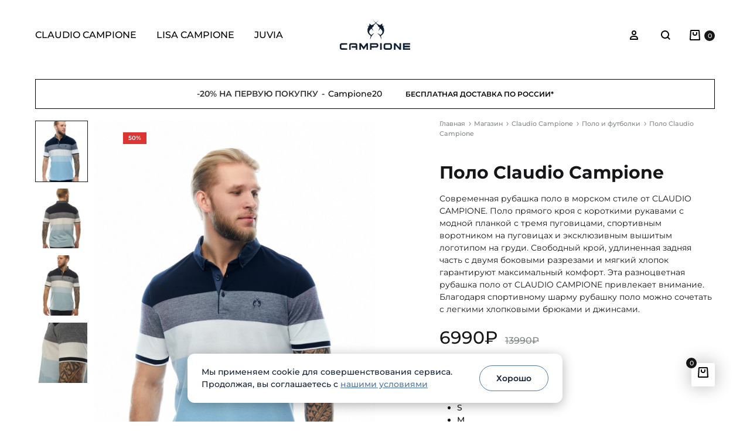

--- FILE ---
content_type: text/html; charset=UTF-8
request_url: https://campioneshop.ru/polo-claudio-campione-stripe/
body_size: 48761
content:
<!doctype html>
<html lang="ru-RU" prefix="og: https://ogp.me/ns#">
<head>
	<meta charset="UTF-8">
	<meta name="viewport" content="width=device-width, initial-scale=1">
	<link rel="profile" href="http://gmpg.org/xfn/11">

	<link rel="dns-prefetch" href="//mc.yandex.ru">
<link rel="dns-prefetch" href="//yastatic.net">
<link rel="preconnect" href="https://mc.yandex.ru">
<link rel="preload" href="https://campioneshop.ru/wp-content/themes/konte/fonts/functionpro-light-webfont.woff2" as="font" type="font/woff2" crossorigin><link rel="preload" href="https://campioneshop.ru/wp-content/themes/konte/fonts/functionpro-book-webfont.woff2" as="font" type="font/woff2" crossorigin><link rel="preload" href="https://campioneshop.ru/wp-content/themes/konte/fonts/functionpro-medium-webfont.woff2" as="font" type="font/woff2" crossorigin><link rel="preload" href="https://campioneshop.ru/wp-content/themes/konte/fonts/functionpro-demi-webfont.woff2" as="font" type="font/woff2" crossorigin><link rel="preload" href="https://campioneshop.ru/wp-content/themes/konte/fonts/functionpro-bold-webfont.woff2" as="font" type="font/woff2" crossorigin>
<!-- SEO от Rank Math - https://rankmath.com/ -->
<title>Поло Claudio Campione - Campione</title>
<meta name="description" content="Современная рубашка поло в морском стиле от CLAUDIO CAMPIONE. Поло прямого кроя с короткими рукавами с модной планкой с тремя пуговицами, спортивным воротником на пуговицах и эксклюзивным вышитым логотипом на груди. Свободный крой, удлиненная задняя часть с двумя боковыми разрезами и мягкий хлопок гарантируют максимальный комфорт. Эта разноцветная рубашка поло от CLAUDIO CAMPIONE привлекает внимание. Благодаря спортивному шарму рубашку поло можно сочетать с легкими хлопковыми брюками и джинсами."/>
<meta name="robots" content="follow, index, max-snippet:-1, max-video-preview:-1, max-image-preview:large"/>
<link rel="canonical" href="https://campioneshop.ru/polo-claudio-campione-stripe/" />
<meta property="og:locale" content="ru_RU" />
<meta property="og:type" content="product" />
<meta property="og:title" content="Поло Claudio Campione - Campione" />
<meta property="og:description" content="Современная рубашка поло в морском стиле от CLAUDIO CAMPIONE. Поло прямого кроя с короткими рукавами с модной планкой с тремя пуговицами, спортивным воротником на пуговицах и эксклюзивным вышитым логотипом на груди. Свободный крой, удлиненная задняя часть с двумя боковыми разрезами и мягкий хлопок гарантируют максимальный комфорт. Эта разноцветная рубашка поло от CLAUDIO CAMPIONE привлекает внимание. Благодаря спортивному шарму рубашку поло можно сочетать с легкими хлопковыми брюками и джинсами." />
<meta property="og:url" content="https://campioneshop.ru/polo-claudio-campione-stripe/" />
<meta property="og:site_name" content="Campione" />
<meta property="og:updated_time" content="2025-12-29T19:02:12+04:00" />
<meta property="og:image" content="https://campioneshop.ru/wp-content/uploads/2022/06/polo-claudio-campione-5-2.jpg" />
<meta property="og:image:secure_url" content="https://campioneshop.ru/wp-content/uploads/2022/06/polo-claudio-campione-5-2.jpg" />
<meta property="og:image:width" content="1080" />
<meta property="og:image:height" content="1620" />
<meta property="og:image:alt" content="Поло Claudio Campione" />
<meta property="og:image:type" content="image/jpeg" />
<meta property="product:brand" content="Claudio Campione" />
<meta property="product:availability" content="instock" />
<meta name="twitter:card" content="summary_large_image" />
<meta name="twitter:title" content="Поло Claudio Campione - Campione" />
<meta name="twitter:description" content="Современная рубашка поло в морском стиле от CLAUDIO CAMPIONE. Поло прямого кроя с короткими рукавами с модной планкой с тремя пуговицами, спортивным воротником на пуговицах и эксклюзивным вышитым логотипом на груди. Свободный крой, удлиненная задняя часть с двумя боковыми разрезами и мягкий хлопок гарантируют максимальный комфорт. Эта разноцветная рубашка поло от CLAUDIO CAMPIONE привлекает внимание. Благодаря спортивному шарму рубашку поло можно сочетать с легкими хлопковыми брюками и джинсами." />
<meta name="twitter:image" content="https://campioneshop.ru/wp-content/uploads/2022/06/polo-claudio-campione-5-2.jpg" />
<meta name="twitter:label1" content="Цена" />
<meta name="twitter:data1" content="6990&#8381;" />
<meta name="twitter:label2" content="Доступность" />
<meta name="twitter:data2" content="В наличии" />
<script type="application/ld+json" class="rank-math-schema">{"@context":"https://schema.org","@graph":[{"@type":"Organization","@id":"https://campioneshop.ru/#organization","name":"Campione","url":"https://campioneshop.ru","logo":{"@type":"ImageObject","@id":"https://campioneshop.ru/#logo","url":"https://campioneshop.ru/wp-content/uploads/2021/12/logo_campione.png","contentUrl":"https://campioneshop.ru/wp-content/uploads/2021/12/logo_campione.png","caption":"Campione","inLanguage":"ru-RU"}},{"@type":"WebSite","@id":"https://campioneshop.ru/#website","url":"https://campioneshop.ru","name":"Campione","publisher":{"@id":"https://campioneshop.ru/#organization"},"inLanguage":"ru-RU"},{"@type":"ImageObject","@id":"https://campioneshop.ru/wp-content/uploads/2022/06/polo-claudio-campione-5-2.jpg","url":"https://campioneshop.ru/wp-content/uploads/2022/06/polo-claudio-campione-5-2.jpg","width":"1080","height":"1620","inLanguage":"ru-RU"},{"@type":"ItemPage","@id":"https://campioneshop.ru/polo-claudio-campione-stripe/#webpage","url":"https://campioneshop.ru/polo-claudio-campione-stripe/","name":"\u041f\u043e\u043b\u043e Claudio Campione - Campione","datePublished":"2022-06-08T10:55:41+04:00","dateModified":"2025-12-29T19:02:12+04:00","isPartOf":{"@id":"https://campioneshop.ru/#website"},"primaryImageOfPage":{"@id":"https://campioneshop.ru/wp-content/uploads/2022/06/polo-claudio-campione-5-2.jpg"},"inLanguage":"ru-RU"},{"@type":"Product","brand":{"@type":"Brand","name":"Claudio Campione"},"name":"\u041f\u043e\u043b\u043e Claudio Campione - Campione","description":"\u0421\u043e\u0432\u0440\u0435\u043c\u0435\u043d\u043d\u0430\u044f \u0440\u0443\u0431\u0430\u0448\u043a\u0430 \u043f\u043e\u043b\u043e \u0432 \u043c\u043e\u0440\u0441\u043a\u043e\u043c \u0441\u0442\u0438\u043b\u0435 \u043e\u0442 CLAUDIO CAMPIONE. \u041f\u043e\u043b\u043e \u043f\u0440\u044f\u043c\u043e\u0433\u043e \u043a\u0440\u043e\u044f \u0441 \u043a\u043e\u0440\u043e\u0442\u043a\u0438\u043c\u0438 \u0440\u0443\u043a\u0430\u0432\u0430\u043c\u0438 \u0441 \u043c\u043e\u0434\u043d\u043e\u0439 \u043f\u043b\u0430\u043d\u043a\u043e\u0439 \u0441 \u0442\u0440\u0435\u043c\u044f \u043f\u0443\u0433\u043e\u0432\u0438\u0446\u0430\u043c\u0438, \u0441\u043f\u043e\u0440\u0442\u0438\u0432\u043d\u044b\u043c \u0432\u043e\u0440\u043e\u0442\u043d\u0438\u043a\u043e\u043c \u043d\u0430 \u043f\u0443\u0433\u043e\u0432\u0438\u0446\u0430\u0445 \u0438 \u044d\u043a\u0441\u043a\u043b\u044e\u0437\u0438\u0432\u043d\u044b\u043c \u0432\u044b\u0448\u0438\u0442\u044b\u043c \u043b\u043e\u0433\u043e\u0442\u0438\u043f\u043e\u043c \u043d\u0430 \u0433\u0440\u0443\u0434\u0438. \u0421\u0432\u043e\u0431\u043e\u0434\u043d\u044b\u0439 \u043a\u0440\u043e\u0439, \u0443\u0434\u043b\u0438\u043d\u0435\u043d\u043d\u0430\u044f \u0437\u0430\u0434\u043d\u044f\u044f \u0447\u0430\u0441\u0442\u044c \u0441 \u0434\u0432\u0443\u043c\u044f \u0431\u043e\u043a\u043e\u0432\u044b\u043c\u0438 \u0440\u0430\u0437\u0440\u0435\u0437\u0430\u043c\u0438 \u0438 \u043c\u044f\u0433\u043a\u0438\u0439 \u0445\u043b\u043e\u043f\u043e\u043a \u0433\u0430\u0440\u0430\u043d\u0442\u0438\u0440\u0443\u044e\u0442 \u043c\u0430\u043a\u0441\u0438\u043c\u0430\u043b\u044c\u043d\u044b\u0439 \u043a\u043e\u043c\u0444\u043e\u0440\u0442. \u042d\u0442\u0430 \u0440\u0430\u0437\u043d\u043e\u0446\u0432\u0435\u0442\u043d\u0430\u044f \u0440\u0443\u0431\u0430\u0448\u043a\u0430 \u043f\u043e\u043b\u043e \u043e\u0442 CLAUDIO CAMPIONE \u043f\u0440\u0438\u0432\u043b\u0435\u043a\u0430\u0435\u0442 \u0432\u043d\u0438\u043c\u0430\u043d\u0438\u0435. \u0411\u043b\u0430\u0433\u043e\u0434\u0430\u0440\u044f \u0441\u043f\u043e\u0440\u0442\u0438\u0432\u043d\u043e\u043c\u0443 \u0448\u0430\u0440\u043c\u0443 \u0440\u0443\u0431\u0430\u0448\u043a\u0443 \u043f\u043e\u043b\u043e \u043c\u043e\u0436\u043d\u043e \u0441\u043e\u0447\u0435\u0442\u0430\u0442\u044c \u0441 \u043b\u0435\u0433\u043a\u0438\u043c\u0438 \u0445\u043b\u043e\u043f\u043a\u043e\u0432\u044b\u043c\u0438 \u0431\u0440\u044e\u043a\u0430\u043c\u0438 \u0438 \u0434\u0436\u0438\u043d\u0441\u0430\u043c\u0438.","sku":"5318630","category":"Claudio Campione","mainEntityOfPage":{"@id":"https://campioneshop.ru/polo-claudio-campione-stripe/#webpage"},"image":[{"@type":"ImageObject","url":"https://campioneshop.ru/wp-content/uploads/2022/06/polo-claudio-campione-5-2.jpg","height":"1620","width":"1080"},{"@type":"ImageObject","url":"https://campioneshop.ru/wp-content/uploads/2022/06/polo-claudio-campione-4-2-rotated.jpg","height":"1620","width":"1080"},{"@type":"ImageObject","url":"https://campioneshop.ru/wp-content/uploads/2022/06/polo-claudio-campione-3-3-rotated.jpg","height":"1620","width":"1080"},{"@type":"ImageObject","url":"https://campioneshop.ru/wp-content/uploads/2022/06/polo-claudio-campione-1-4-rotated.jpg","height":"1620","width":"1080"}],"offers":{"@type":"Offer","price":"6990","priceValidUntil":"2027-12-31","priceCurrency":"RUB","availability":"http://schema.org/InStock","seller":{"@type":"Organization","@id":"https://campioneshop.ru/","name":"Campione","url":"https://campioneshop.ru","logo":"https://campioneshop.ru/wp-content/uploads/2021/12/logo_campione.png"},"url":"https://campioneshop.ru/polo-claudio-campione-stripe/"},"@id":"https://campioneshop.ru/polo-claudio-campione-stripe/#richSnippet"}]}</script>
<!-- /Rank Math WordPress SEO плагин -->

<link rel='dns-prefetch' href='//smartcaptcha.yandexcloud.net' />
<link rel='dns-prefetch' href='//js.retainful.com' />
<link rel="alternate" type="application/rss+xml" title="Campione &raquo; Лента" href="https://campioneshop.ru/feed/" />
<link rel="alternate" type="application/rss+xml" title="Campione &raquo; Лента комментариев" href="https://campioneshop.ru/comments/feed/" />
<link rel="alternate" title="oEmbed (JSON)" type="application/json+oembed" href="https://campioneshop.ru/wp-json/oembed/1.0/embed?url=https%3A%2F%2Fcampioneshop.ru%2Fpolo-claudio-campione-stripe%2F" />
<link rel="alternate" title="oEmbed (XML)" type="text/xml+oembed" href="https://campioneshop.ru/wp-json/oembed/1.0/embed?url=https%3A%2F%2Fcampioneshop.ru%2Fpolo-claudio-campione-stripe%2F&#038;format=xml" />
<style id='wp-img-auto-sizes-contain-inline-css' type='text/css'>
img:is([sizes=auto i],[sizes^="auto," i]){contain-intrinsic-size:3000px 1500px}
/*# sourceURL=wp-img-auto-sizes-contain-inline-css */
</style>
<link rel='stylesheet' id='wp-block-library-css' href='https://campioneshop.ru/wp-includes/css/dist/block-library/style.min.css' type='text/css' media='all' />
<style id='wp-block-library-theme-inline-css' type='text/css'>
.wp-block-audio :where(figcaption){color:#555;font-size:13px;text-align:center}.is-dark-theme .wp-block-audio :where(figcaption){color:#ffffffa6}.wp-block-audio{margin:0 0 1em}.wp-block-code{border:1px solid #ccc;border-radius:4px;font-family:Menlo,Consolas,monaco,monospace;padding:.8em 1em}.wp-block-embed :where(figcaption){color:#555;font-size:13px;text-align:center}.is-dark-theme .wp-block-embed :where(figcaption){color:#ffffffa6}.wp-block-embed{margin:0 0 1em}.blocks-gallery-caption{color:#555;font-size:13px;text-align:center}.is-dark-theme .blocks-gallery-caption{color:#ffffffa6}:root :where(.wp-block-image figcaption){color:#555;font-size:13px;text-align:center}.is-dark-theme :root :where(.wp-block-image figcaption){color:#ffffffa6}.wp-block-image{margin:0 0 1em}.wp-block-pullquote{border-bottom:4px solid;border-top:4px solid;color:currentColor;margin-bottom:1.75em}.wp-block-pullquote :where(cite),.wp-block-pullquote :where(footer),.wp-block-pullquote__citation{color:currentColor;font-size:.8125em;font-style:normal;text-transform:uppercase}.wp-block-quote{border-left:.25em solid;margin:0 0 1.75em;padding-left:1em}.wp-block-quote cite,.wp-block-quote footer{color:currentColor;font-size:.8125em;font-style:normal;position:relative}.wp-block-quote:where(.has-text-align-right){border-left:none;border-right:.25em solid;padding-left:0;padding-right:1em}.wp-block-quote:where(.has-text-align-center){border:none;padding-left:0}.wp-block-quote.is-large,.wp-block-quote.is-style-large,.wp-block-quote:where(.is-style-plain){border:none}.wp-block-search .wp-block-search__label{font-weight:700}.wp-block-search__button{border:1px solid #ccc;padding:.375em .625em}:where(.wp-block-group.has-background){padding:1.25em 2.375em}.wp-block-separator.has-css-opacity{opacity:.4}.wp-block-separator{border:none;border-bottom:2px solid;margin-left:auto;margin-right:auto}.wp-block-separator.has-alpha-channel-opacity{opacity:1}.wp-block-separator:not(.is-style-wide):not(.is-style-dots){width:100px}.wp-block-separator.has-background:not(.is-style-dots){border-bottom:none;height:1px}.wp-block-separator.has-background:not(.is-style-wide):not(.is-style-dots){height:2px}.wp-block-table{margin:0 0 1em}.wp-block-table td,.wp-block-table th{word-break:normal}.wp-block-table :where(figcaption){color:#555;font-size:13px;text-align:center}.is-dark-theme .wp-block-table :where(figcaption){color:#ffffffa6}.wp-block-video :where(figcaption){color:#555;font-size:13px;text-align:center}.is-dark-theme .wp-block-video :where(figcaption){color:#ffffffa6}.wp-block-video{margin:0 0 1em}:root :where(.wp-block-template-part.has-background){margin-bottom:0;margin-top:0;padding:1.25em 2.375em}
/*# sourceURL=/wp-includes/css/dist/block-library/theme.min.css */
</style>
<style id='classic-theme-styles-inline-css' type='text/css'>
/*! This file is auto-generated */
.wp-block-button__link{color:#fff;background-color:#32373c;border-radius:9999px;box-shadow:none;text-decoration:none;padding:calc(.667em + 2px) calc(1.333em + 2px);font-size:1.125em}.wp-block-file__button{background:#32373c;color:#fff;text-decoration:none}
/*# sourceURL=/wp-includes/css/classic-themes.min.css */
</style>
<style id='getwooplugins-attribute-filter-style-inline-css' type='text/css'>
/*!
 * Variation Swatches for WooCommerce - PRO
 *
 * Author: Emran Ahmed ( emran.bd.08@gmail.com )
 * Date: 11/11/2025, 05:36:05 pm
 * Released under the GPLv3 license.
 */
.storepress-search-list-wrapper{display:flex;flex-direction:column;gap:1px}.storepress-components-search-control{margin-bottom:0!important;position:relative}.storepress-components-search-control input[type=search].storepress-components-search-control__input{border:1px solid #949494;border-radius:2px;box-shadow:0 0 0 transparent;font-family:-apple-system,BlinkMacSystemFont,Segoe UI,Roboto,Oxygen-Sans,Ubuntu,Cantarell,Helvetica Neue,sans-serif;padding:6px 8px;transition:box-shadow .1s linear}@media(prefers-reduced-motion:reduce){.storepress-components-search-control input[type=search].storepress-components-search-control__input{transition-delay:0s;transition-duration:0s}}.storepress-components-search-control input[type=search].storepress-components-search-control__input{line-height:normal}@media(min-width:600px){.storepress-components-search-control input[type=search].storepress-components-search-control__input{font-size:13px;line-height:normal}}.storepress-components-search-control input[type=search].storepress-components-search-control__input:focus{border-color:var(--wp-admin-theme-color);box-shadow:0 0 0 .5px var(--wp-admin-theme-color);outline:2px solid transparent}.storepress-components-search-control input[type=search].storepress-components-search-control__input::-webkit-input-placeholder{color:rgba(30,30,30,.62)}.storepress-components-search-control input[type=search].storepress-components-search-control__input::-moz-placeholder{color:rgba(30,30,30,.62);opacity:1}.storepress-components-search-control input[type=search].storepress-components-search-control__input:-ms-input-placeholder{color:rgba(30,30,30,.62)}.storepress-components-search-control input[type=search].storepress-components-search-control__input{background:#f0f0f0;border:none;display:block;font-size:16px;height:48px;margin-left:0;margin-right:0;padding:16px 48px 16px 16px;width:100%}@media(min-width:600px){.storepress-components-search-control input[type=search].storepress-components-search-control__input{font-size:13px}}.storepress-components-search-control input[type=search].storepress-components-search-control__input:focus{background:#fff;box-shadow:inset 0 0 0 var(--wp-admin-border-width-focus) var(--wp-components-color-accent,var(--wp-admin-theme-color,#3858e9))}.storepress-components-search-control input[type=search].storepress-components-search-control__input::-moz-placeholder{color:#757575}.storepress-components-search-control input[type=search].storepress-components-search-control__input::placeholder{color:#757575}.storepress-components-search-control input[type=search].storepress-components-search-control__input::-webkit-search-cancel-button,.storepress-components-search-control input[type=search].storepress-components-search-control__input::-webkit-search-decoration,.storepress-components-search-control input[type=search].storepress-components-search-control__input::-webkit-search-results-button,.storepress-components-search-control input[type=search].storepress-components-search-control__input::-webkit-search-results-decoration{-webkit-appearance:none}.storepress-components-search-control__icon{align-items:center;bottom:0;display:flex;justify-content:center;position:absolute;right:12px;top:0;width:24px}.storepress-components-search-control__icon>svg{margin:8px 0}.storepress-components-search-control__input-wrapper{position:relative}.storepress-search-list-search-result-wrapper{border:1px solid #f0f0f0}.storepress-search-list-search-result-wrapper li,.storepress-search-list-search-result-wrapper ul{list-style:none;margin:0;padding:0}.storepress-search-list-search-result-wrapper ul{border:1px solid #f0f0f0;max-height:40vh;overflow:auto}.storepress-search-list-search-result-wrapper li{align-items:center;border-bottom:1px solid #f0f0f0;color:#2f2f2f;display:flex;font-family:-apple-system,BlinkMacSystemFont,Segoe UI,Roboto,Oxygen-Sans,Ubuntu,Cantarell,Helvetica Neue,sans-serif;font-size:13px;gap:5px;padding:8px}.storepress-search-list-search-result-wrapper li.selected,.storepress-search-list-search-result-wrapper li:hover{background-color:#f0f0f0}.storepress-search-list-search-result-wrapper li:last-child{border-bottom:none}.storepress-search-list-search-result-wrapper li input{height:20px;margin:0;padding:0;width:20px}.storepress-search-list-search-result-wrapper li input[type=radio]{-webkit-appearance:auto;box-shadow:none}.storepress-search-list-search-result-wrapper li input[type=radio]:before{display:none}.storepress-search-list-search-result-wrapper li .storepress-search-list-search-result-item{background-color:#fff}.storepress-search-list-search-result-wrapper li .storepress-search-list-search-result-item__label{cursor:pointer}.storepress-search-list-search-result-wrapper li .storepress-search-list-search-result-item__title{box-sizing:content-box;height:20px;padding:4px}.storepress-search-list-search-result-wrapper li .storepress-search-list-search-result-item__meta{background-color:#ddd;border-radius:5px;padding:4px}
.wp-block-getwooplugins-attribute-filter .filter-items{display:flex;flex-direction:column;float:none!important;gap:10px;margin:0;padding:0}.wp-block-getwooplugins-attribute-filter .filter-items li{list-style:none}.wp-block-getwooplugins-attribute-filter .filter-items.enabled-filter-display-limit-mode .filter-item:not(.selected):nth-child(n+10){display:none!important}.wp-block-getwooplugins-attribute-filter .filter-items.enabled-filter-display-limit-mode .filter-item-more{align-self:flex-end;display:flex}.wp-block-getwooplugins-attribute-filter.is-style-button .filter-items.enabled-filter-display-limit-mode .filter-item-more{align-items:center;align-self:auto}.wp-block-getwooplugins-attribute-filter .filter-item-more{display:none}.wp-block-getwooplugins-attribute-filter .filter-item{align-items:center;display:flex;flex-direction:row;gap:10px;justify-content:space-between}.wp-block-getwooplugins-attribute-filter .filter-item .item{border:2px solid #fff;box-shadow:var(--wvs-item-box-shadow,0 0 0 1px #a8a8a8);box-sizing:border-box;display:block;height:100%;transition:box-shadow .2s ease;width:100%}.wp-block-getwooplugins-attribute-filter .filter-item .item:hover{box-shadow:var(--wvs-hover-item-box-shadow,0 0 0 3px #ddd)}.wp-block-getwooplugins-attribute-filter .filter-item .text{display:inline-block;font-size:.875em}.wp-block-getwooplugins-attribute-filter .filter-item.style-squared .count,.wp-block-getwooplugins-attribute-filter .filter-item.style-squared .item{border-radius:3px}.wp-block-getwooplugins-attribute-filter .filter-item.style-rounded .item{border-radius:100%}.wp-block-getwooplugins-attribute-filter .filter-item.style-rounded .count{border-radius:12px}.wp-block-getwooplugins-attribute-filter .filter-item-wrapper{align-items:center;display:flex;gap:10px}.wp-block-getwooplugins-attribute-filter .filter-item-contents{display:flex;height:var(--wvs-archive-product-item-height,30px);justify-content:center;position:relative;width:var(--wvs-archive-product-item-width,30px)}.wp-block-getwooplugins-attribute-filter .filter-item .count{border:1px solid rgba(0,0,0,.102);color:#000;font-size:12px;line-height:10px;min-width:10px;padding:5px;text-align:center}.wp-block-getwooplugins-attribute-filter .filter-item-inner{width:100%}.wp-block-getwooplugins-attribute-filter .filter-item.selected{order:-1}.wp-block-getwooplugins-attribute-filter .filter-item.selected .item{box-shadow:var(--wvs-selected-item-box-shadow,0 0 0 2px #000)}.wp-block-getwooplugins-attribute-filter .filter-item.selected .filter-item-inner:before{background-image:var(--wvs-tick);background-position:50%;background-repeat:no-repeat;background-size:60%;content:" ";display:block;height:100%;position:absolute;width:100%}.wp-block-getwooplugins-attribute-filter .filter-item.selected .count{background:#000;border:1px solid #000;color:#fff}.wp-block-getwooplugins-attribute-filter.is-style-button .filter-items{flex-direction:row;flex-wrap:wrap}.wp-block-getwooplugins-attribute-filter.is-style-button .filter-item{border:1px solid rgba(0,0,0,.102);border-radius:3px;margin:0;padding:5px 8px 5px 5px}.wp-block-getwooplugins-attribute-filter.is-style-button .filter-item.style-rounded{border-radius:40px}.wp-block-getwooplugins-attribute-filter.is-style-button .filter-item.selected{border:1px solid #000}

/*# sourceURL=https://campioneshop.ru/wp-content/plugins/woo-variation-swatches-pro/build/attribute-filter/style-index.css */
</style>
<link rel='stylesheet' id='konte-woocommerce-blocks-css' href='https://campioneshop.ru/wp-content/themes/konte/css/woocommerce-blocks.css' type='text/css' media='all' />
<style id='global-styles-inline-css' type='text/css'>
:root{--wp--preset--aspect-ratio--square: 1;--wp--preset--aspect-ratio--4-3: 4/3;--wp--preset--aspect-ratio--3-4: 3/4;--wp--preset--aspect-ratio--3-2: 3/2;--wp--preset--aspect-ratio--2-3: 2/3;--wp--preset--aspect-ratio--16-9: 16/9;--wp--preset--aspect-ratio--9-16: 9/16;--wp--preset--color--black: #000000;--wp--preset--color--cyan-bluish-gray: #abb8c3;--wp--preset--color--white: #ffffff;--wp--preset--color--pale-pink: #f78da7;--wp--preset--color--vivid-red: #cf2e2e;--wp--preset--color--luminous-vivid-orange: #ff6900;--wp--preset--color--luminous-vivid-amber: #fcb900;--wp--preset--color--light-green-cyan: #7bdcb5;--wp--preset--color--vivid-green-cyan: #00d084;--wp--preset--color--pale-cyan-blue: #8ed1fc;--wp--preset--color--vivid-cyan-blue: #0693e3;--wp--preset--color--vivid-purple: #9b51e0;--wp--preset--gradient--vivid-cyan-blue-to-vivid-purple: linear-gradient(135deg,rgb(6,147,227) 0%,rgb(155,81,224) 100%);--wp--preset--gradient--light-green-cyan-to-vivid-green-cyan: linear-gradient(135deg,rgb(122,220,180) 0%,rgb(0,208,130) 100%);--wp--preset--gradient--luminous-vivid-amber-to-luminous-vivid-orange: linear-gradient(135deg,rgb(252,185,0) 0%,rgb(255,105,0) 100%);--wp--preset--gradient--luminous-vivid-orange-to-vivid-red: linear-gradient(135deg,rgb(255,105,0) 0%,rgb(207,46,46) 100%);--wp--preset--gradient--very-light-gray-to-cyan-bluish-gray: linear-gradient(135deg,rgb(238,238,238) 0%,rgb(169,184,195) 100%);--wp--preset--gradient--cool-to-warm-spectrum: linear-gradient(135deg,rgb(74,234,220) 0%,rgb(151,120,209) 20%,rgb(207,42,186) 40%,rgb(238,44,130) 60%,rgb(251,105,98) 80%,rgb(254,248,76) 100%);--wp--preset--gradient--blush-light-purple: linear-gradient(135deg,rgb(255,206,236) 0%,rgb(152,150,240) 100%);--wp--preset--gradient--blush-bordeaux: linear-gradient(135deg,rgb(254,205,165) 0%,rgb(254,45,45) 50%,rgb(107,0,62) 100%);--wp--preset--gradient--luminous-dusk: linear-gradient(135deg,rgb(255,203,112) 0%,rgb(199,81,192) 50%,rgb(65,88,208) 100%);--wp--preset--gradient--pale-ocean: linear-gradient(135deg,rgb(255,245,203) 0%,rgb(182,227,212) 50%,rgb(51,167,181) 100%);--wp--preset--gradient--electric-grass: linear-gradient(135deg,rgb(202,248,128) 0%,rgb(113,206,126) 100%);--wp--preset--gradient--midnight: linear-gradient(135deg,rgb(2,3,129) 0%,rgb(40,116,252) 100%);--wp--preset--font-size--small: 12px;--wp--preset--font-size--medium: 24px;--wp--preset--font-size--large: 40px;--wp--preset--font-size--x-large: 42px;--wp--preset--font-size--normal: 18px;--wp--preset--font-size--huge: 64px;--wp--preset--spacing--20: 0.44rem;--wp--preset--spacing--30: 0.67rem;--wp--preset--spacing--40: 1rem;--wp--preset--spacing--50: 1.5rem;--wp--preset--spacing--60: 2.25rem;--wp--preset--spacing--70: 3.38rem;--wp--preset--spacing--80: 5.06rem;--wp--preset--shadow--natural: 6px 6px 9px rgba(0, 0, 0, 0.2);--wp--preset--shadow--deep: 12px 12px 50px rgba(0, 0, 0, 0.4);--wp--preset--shadow--sharp: 6px 6px 0px rgba(0, 0, 0, 0.2);--wp--preset--shadow--outlined: 6px 6px 0px -3px rgb(255, 255, 255), 6px 6px rgb(0, 0, 0);--wp--preset--shadow--crisp: 6px 6px 0px rgb(0, 0, 0);}:where(.is-layout-flex){gap: 0.5em;}:where(.is-layout-grid){gap: 0.5em;}body .is-layout-flex{display: flex;}.is-layout-flex{flex-wrap: wrap;align-items: center;}.is-layout-flex > :is(*, div){margin: 0;}body .is-layout-grid{display: grid;}.is-layout-grid > :is(*, div){margin: 0;}:where(.wp-block-columns.is-layout-flex){gap: 2em;}:where(.wp-block-columns.is-layout-grid){gap: 2em;}:where(.wp-block-post-template.is-layout-flex){gap: 1.25em;}:where(.wp-block-post-template.is-layout-grid){gap: 1.25em;}.has-black-color{color: var(--wp--preset--color--black) !important;}.has-cyan-bluish-gray-color{color: var(--wp--preset--color--cyan-bluish-gray) !important;}.has-white-color{color: var(--wp--preset--color--white) !important;}.has-pale-pink-color{color: var(--wp--preset--color--pale-pink) !important;}.has-vivid-red-color{color: var(--wp--preset--color--vivid-red) !important;}.has-luminous-vivid-orange-color{color: var(--wp--preset--color--luminous-vivid-orange) !important;}.has-luminous-vivid-amber-color{color: var(--wp--preset--color--luminous-vivid-amber) !important;}.has-light-green-cyan-color{color: var(--wp--preset--color--light-green-cyan) !important;}.has-vivid-green-cyan-color{color: var(--wp--preset--color--vivid-green-cyan) !important;}.has-pale-cyan-blue-color{color: var(--wp--preset--color--pale-cyan-blue) !important;}.has-vivid-cyan-blue-color{color: var(--wp--preset--color--vivid-cyan-blue) !important;}.has-vivid-purple-color{color: var(--wp--preset--color--vivid-purple) !important;}.has-black-background-color{background-color: var(--wp--preset--color--black) !important;}.has-cyan-bluish-gray-background-color{background-color: var(--wp--preset--color--cyan-bluish-gray) !important;}.has-white-background-color{background-color: var(--wp--preset--color--white) !important;}.has-pale-pink-background-color{background-color: var(--wp--preset--color--pale-pink) !important;}.has-vivid-red-background-color{background-color: var(--wp--preset--color--vivid-red) !important;}.has-luminous-vivid-orange-background-color{background-color: var(--wp--preset--color--luminous-vivid-orange) !important;}.has-luminous-vivid-amber-background-color{background-color: var(--wp--preset--color--luminous-vivid-amber) !important;}.has-light-green-cyan-background-color{background-color: var(--wp--preset--color--light-green-cyan) !important;}.has-vivid-green-cyan-background-color{background-color: var(--wp--preset--color--vivid-green-cyan) !important;}.has-pale-cyan-blue-background-color{background-color: var(--wp--preset--color--pale-cyan-blue) !important;}.has-vivid-cyan-blue-background-color{background-color: var(--wp--preset--color--vivid-cyan-blue) !important;}.has-vivid-purple-background-color{background-color: var(--wp--preset--color--vivid-purple) !important;}.has-black-border-color{border-color: var(--wp--preset--color--black) !important;}.has-cyan-bluish-gray-border-color{border-color: var(--wp--preset--color--cyan-bluish-gray) !important;}.has-white-border-color{border-color: var(--wp--preset--color--white) !important;}.has-pale-pink-border-color{border-color: var(--wp--preset--color--pale-pink) !important;}.has-vivid-red-border-color{border-color: var(--wp--preset--color--vivid-red) !important;}.has-luminous-vivid-orange-border-color{border-color: var(--wp--preset--color--luminous-vivid-orange) !important;}.has-luminous-vivid-amber-border-color{border-color: var(--wp--preset--color--luminous-vivid-amber) !important;}.has-light-green-cyan-border-color{border-color: var(--wp--preset--color--light-green-cyan) !important;}.has-vivid-green-cyan-border-color{border-color: var(--wp--preset--color--vivid-green-cyan) !important;}.has-pale-cyan-blue-border-color{border-color: var(--wp--preset--color--pale-cyan-blue) !important;}.has-vivid-cyan-blue-border-color{border-color: var(--wp--preset--color--vivid-cyan-blue) !important;}.has-vivid-purple-border-color{border-color: var(--wp--preset--color--vivid-purple) !important;}.has-vivid-cyan-blue-to-vivid-purple-gradient-background{background: var(--wp--preset--gradient--vivid-cyan-blue-to-vivid-purple) !important;}.has-light-green-cyan-to-vivid-green-cyan-gradient-background{background: var(--wp--preset--gradient--light-green-cyan-to-vivid-green-cyan) !important;}.has-luminous-vivid-amber-to-luminous-vivid-orange-gradient-background{background: var(--wp--preset--gradient--luminous-vivid-amber-to-luminous-vivid-orange) !important;}.has-luminous-vivid-orange-to-vivid-red-gradient-background{background: var(--wp--preset--gradient--luminous-vivid-orange-to-vivid-red) !important;}.has-very-light-gray-to-cyan-bluish-gray-gradient-background{background: var(--wp--preset--gradient--very-light-gray-to-cyan-bluish-gray) !important;}.has-cool-to-warm-spectrum-gradient-background{background: var(--wp--preset--gradient--cool-to-warm-spectrum) !important;}.has-blush-light-purple-gradient-background{background: var(--wp--preset--gradient--blush-light-purple) !important;}.has-blush-bordeaux-gradient-background{background: var(--wp--preset--gradient--blush-bordeaux) !important;}.has-luminous-dusk-gradient-background{background: var(--wp--preset--gradient--luminous-dusk) !important;}.has-pale-ocean-gradient-background{background: var(--wp--preset--gradient--pale-ocean) !important;}.has-electric-grass-gradient-background{background: var(--wp--preset--gradient--electric-grass) !important;}.has-midnight-gradient-background{background: var(--wp--preset--gradient--midnight) !important;}.has-small-font-size{font-size: var(--wp--preset--font-size--small) !important;}.has-medium-font-size{font-size: var(--wp--preset--font-size--medium) !important;}.has-large-font-size{font-size: var(--wp--preset--font-size--large) !important;}.has-x-large-font-size{font-size: var(--wp--preset--font-size--x-large) !important;}
:where(.wp-block-post-template.is-layout-flex){gap: 1.25em;}:where(.wp-block-post-template.is-layout-grid){gap: 1.25em;}
:where(.wp-block-term-template.is-layout-flex){gap: 1.25em;}:where(.wp-block-term-template.is-layout-grid){gap: 1.25em;}
:where(.wp-block-columns.is-layout-flex){gap: 2em;}:where(.wp-block-columns.is-layout-grid){gap: 2em;}
:root :where(.wp-block-pullquote){font-size: 1.5em;line-height: 1.6;}
/*# sourceURL=global-styles-inline-css */
</style>
<link rel='stylesheet' id='hookmeup-css' href='https://campioneshop.ru/wp-content/plugins/hookmeup/public/assets/css/hmu-public.css' type='text/css' media='all' />
<link rel='stylesheet' id='photoswipe-css' href='https://campioneshop.ru/wp-content/plugins/woocommerce/assets/css/photoswipe/photoswipe.min.css' type='text/css' media='all' />
<link rel='stylesheet' id='photoswipe-default-skin-css' href='https://campioneshop.ru/wp-content/plugins/woocommerce/assets/css/photoswipe/default-skin/default-skin.min.css' type='text/css' media='all' />
<style id='woocommerce-inline-inline-css' type='text/css'>
.woocommerce form .form-row .required { visibility: visible; }
/*# sourceURL=woocommerce-inline-inline-css */
</style>
<link rel='stylesheet' id='yml-for-yandex-market-css' href='https://campioneshop.ru/wp-content/plugins/yml-for-yandex-market/public/css/y4ym-public.css' type='text/css' media='all' />
<link rel='stylesheet' id='woo-variation-swatches-css' href='https://campioneshop.ru/wp-content/plugins/woo-variation-swatches/assets/css/frontend.min.css' type='text/css' media='all' />
<style id='woo-variation-swatches-inline-css' type='text/css'>
:root {
--wvs-tick:url("data:image/svg+xml;utf8,%3Csvg filter='drop-shadow(0px 0px 2px rgb(0 0 0 / .8))' xmlns='http://www.w3.org/2000/svg'  viewBox='0 0 30 30'%3E%3Cpath fill='none' stroke='%23ffffff' stroke-linecap='round' stroke-linejoin='round' stroke-width='4' d='M4 16L11 23 27 7'/%3E%3C/svg%3E");

--wvs-cross:url("data:image/svg+xml;utf8,%3Csvg filter='drop-shadow(0px 0px 5px rgb(255 255 255 / .6))' xmlns='http://www.w3.org/2000/svg' width='72px' height='72px' viewBox='0 0 24 24'%3E%3Cpath fill='none' stroke='%23dd3333' stroke-linecap='round' stroke-width='0.6' d='M5 5L19 19M19 5L5 19'/%3E%3C/svg%3E");
--wvs-position:flex-start;
--wvs-single-product-large-item-width:40px;
--wvs-single-product-large-item-height:40px;
--wvs-single-product-large-item-font-size:16px;
--wvs-single-product-item-width:35px;
--wvs-single-product-item-height:35px;
--wvs-single-product-item-font-size:16px;
--wvs-archive-product-item-width:30px;
--wvs-archive-product-item-height:30px;
--wvs-archive-product-item-font-size:16px;
--wvs-tooltip-background-color:#333333;
--wvs-tooltip-text-color:#FFFFFF;
--wvs-item-box-shadow:0 0 0 1px #a8a8a8;
--wvs-item-background-color:#FFFFFF;
--wvs-item-text-color:#000000;
--wvs-hover-item-box-shadow:0 0 0 3px #000000;
--wvs-hover-item-background-color:#FFFFFF;
--wvs-hover-item-text-color:#000000;
--wvs-selected-item-box-shadow:0 0 0 2px #000000;
--wvs-selected-item-background-color:#FFFFFF;
--wvs-selected-item-text-color:#000000}
/*# sourceURL=woo-variation-swatches-inline-css */
</style>
<link rel='stylesheet' id='animate-css' href='https://campioneshop.ru/wp-content/themes/konte/css/animate.css' type='text/css' media='all' />
<link rel='stylesheet' id='font-awesome-css' href='https://campioneshop.ru/wp-content/plugins/elementor/assets/lib/font-awesome/css/font-awesome.min.css' type='text/css' media='all' />
<link rel='stylesheet' id='bootstrap-grid-css' href='https://campioneshop.ru/wp-content/themes/konte/css/bootstrap.css' type='text/css' media='all' />
<link rel='stylesheet' id='konte-css' href='https://campioneshop.ru/wp-content/themes/konte/style.css' type='text/css' media='all' />
<style id='konte-inline-css' type='text/css'>
.topbar {height: 40px}:root { --header-main-height: 120px}:root { --header-bottom-height: 90px}.header-main, .header-v10 .site-branding, .header-v10 .header-main .header-right-items { height: 120px; }.header-bottom { height: 90px; }.header-mobile {height: 90px}.logo img {width: 120px;}.logo svg {width: 120px;height: auto;}
/*# sourceURL=konte-inline-css */
</style>
<link rel='stylesheet' id='elementor-frontend-css' href='https://campioneshop.ru/wp-content/plugins/elementor/assets/css/frontend.min.css' type='text/css' media='all' />
<link rel='stylesheet' id='widget-image-css' href='https://campioneshop.ru/wp-content/plugins/elementor/assets/css/widget-image.min.css' type='text/css' media='all' />
<link rel='stylesheet' id='widget-social-icons-css' href='https://campioneshop.ru/wp-content/plugins/elementor/assets/css/widget-social-icons.min.css' type='text/css' media='all' />
<link rel='stylesheet' id='e-apple-webkit-css' href='https://campioneshop.ru/wp-content/plugins/elementor/assets/css/conditionals/apple-webkit.min.css' type='text/css' media='all' />
<link rel='stylesheet' id='widget-heading-css' href='https://campioneshop.ru/wp-content/plugins/elementor/assets/css/widget-heading.min.css' type='text/css' media='all' />
<link rel='stylesheet' id='widget-icon-list-css' href='https://campioneshop.ru/wp-content/plugins/elementor/assets/css/widget-icon-list.min.css' type='text/css' media='all' />
<link rel='stylesheet' id='elementor-post-6-css' href='https://campioneshop.ru/wp-content/uploads/elementor/css/post-6.css' type='text/css' media='all' />
<link rel='stylesheet' id='elementor-post-5024-css' href='https://campioneshop.ru/wp-content/uploads/elementor/css/post-5024.css' type='text/css' media='all' />
<link rel='stylesheet' id='konte-child-css' href='https://campioneshop.ru/wp-content/themes/konte-child/style.css' type='text/css' media='all' />
<link rel='stylesheet' id='select2-css' href='https://campioneshop.ru/wp-content/plugins/woocommerce/assets/css/select2.css' type='text/css' media='all' />
<link rel='stylesheet' id='konte-woocommerce-css' href='https://campioneshop.ru/wp-content/themes/konte-child/woocommerce.css' type='text/css' media='all' />
<style id='konte-woocommerce-inline-css' type='text/css'>
.woocommerce div.product .product_title{font-family: Montserrat;font-size: 30px;font-weight: 700;}.woocommerce div.product .woocommerce-variation-description, .woocommerce div.product .woocommerce-product-details__short-description, .woocommerce .woocommerce-Tabs-panel--description{font-weight: 400;}.woocommerce-products-header .page-title, .woocommerce-products-header.layout-standard .page-title{font-size: 32px;font-weight: 700;}ul.products li.product .woocommerce-loop-product__title a{font-weight: 700;}.woocommerce-badge.onsale {background-color: #dd3333}.woocommerce-badge.new {background-color: #d10909}.woocommerce-badge.featured {background-color: #ff736c}.woocommerce-badge.sold-out {background-color: #838889}
/*# sourceURL=konte-woocommerce-inline-css */
</style>
<link rel='stylesheet' id='elementor-gf-local-montserrat-css' href='https://campioneshop.ru/wp-content/uploads/elementor/google-fonts/css/montserrat.css' type='text/css' media='all' />
<script type="text/template" id="tmpl-variation-template">
	<div class="woocommerce-variation-description">{{{ data.variation.variation_description }}}</div>
	<div class="woocommerce-variation-price">{{{ data.variation.price_html }}}</div>
	<div class="woocommerce-variation-availability">{{{ data.variation.availability_html }}}</div>
</script>
<script type="text/template" id="tmpl-unavailable-variation-template">
	<p role="alert">Этот товар недоступен. Пожалуйста, выберите другую комбинацию.</p>
</script>
<script type="text/javascript" src="https://campioneshop.ru/wp-content/plugins/wp-yandex-metrika/assets/YmEc.min.js" id="wp-yandex-metrika_YmEc-js"></script>
<script type="text/javascript" id="wp-yandex-metrika_YmEc-js-after">
/* <![CDATA[ */
window.tmpwpym={datalayername:'dataLayer',counters:JSON.parse('[{"number":"86776257","webvisor":"1"}]'),targets:JSON.parse('[]')};
//# sourceURL=wp-yandex-metrika_YmEc-js-after
/* ]]> */
</script>
<script type="text/javascript" src="https://campioneshop.ru/wp-includes/js/jquery/jquery.min.js" id="jquery-core-js"></script>
<script type="text/javascript" src="https://campioneshop.ru/wp-content/plugins/wp-yandex-metrika/assets/frontend.min.js" id="wp-yandex-metrika_frontend-js"></script>
<script type="text/javascript" src="https://campioneshop.ru/wp-content/plugins/woocommerce/assets/js/jquery-blockui/jquery.blockUI.min.js" id="wc-jquery-blockui-js" data-wp-strategy="defer"></script>
<script type="text/javascript" id="wc-add-to-cart-js-extra">
/* <![CDATA[ */
var wc_add_to_cart_params = {"ajax_url":"/wp-admin/admin-ajax.php","wc_ajax_url":"/?wc-ajax=%%endpoint%%","i18n_view_cart":"\u041f\u0440\u043e\u0441\u043c\u043e\u0442\u0440 \u043a\u043e\u0440\u0437\u0438\u043d\u044b","cart_url":"https://campioneshop.ru/cart/","is_cart":"","cart_redirect_after_add":"no"};
//# sourceURL=wc-add-to-cart-js-extra
/* ]]> */
</script>
<script type="text/javascript" src="https://campioneshop.ru/wp-content/plugins/woocommerce/assets/js/frontend/add-to-cart.min.js" id="wc-add-to-cart-js" defer="defer" data-wp-strategy="defer"></script>
<script type="text/javascript" src="https://campioneshop.ru/wp-content/plugins/woocommerce/assets/js/flexslider/jquery.flexslider.min.js" id="wc-flexslider-js" defer="defer" data-wp-strategy="defer"></script>
<script type="text/javascript" src="https://campioneshop.ru/wp-content/plugins/woocommerce/assets/js/photoswipe/photoswipe.min.js" id="wc-photoswipe-js" defer="defer" data-wp-strategy="defer"></script>
<script type="text/javascript" src="https://campioneshop.ru/wp-content/plugins/woocommerce/assets/js/photoswipe/photoswipe-ui-default.min.js" id="wc-photoswipe-ui-default-js" defer="defer" data-wp-strategy="defer"></script>
<script type="text/javascript" src="https://campioneshop.ru/wp-content/plugins/woocommerce/assets/js/js-cookie/js.cookie.min.js" id="wc-js-cookie-js" defer="defer" data-wp-strategy="defer"></script>
<script type="text/javascript" id="woocommerce-js-extra">
/* <![CDATA[ */
var woocommerce_params = {"ajax_url":"/wp-admin/admin-ajax.php","wc_ajax_url":"/?wc-ajax=%%endpoint%%","i18n_password_show":"\u041f\u043e\u043a\u0430\u0437\u0430\u0442\u044c \u043f\u0430\u0440\u043e\u043b\u044c","i18n_password_hide":"\u0421\u043a\u0440\u044b\u0442\u044c \u043f\u0430\u0440\u043e\u043b\u044c"};
//# sourceURL=woocommerce-js-extra
/* ]]> */
</script>
<script type="text/javascript" src="https://campioneshop.ru/wp-content/plugins/woocommerce/assets/js/frontend/woocommerce.min.js" id="woocommerce-js" defer="defer" data-wp-strategy="defer"></script>
<script type="text/javascript" src="https://campioneshop.ru/wp-content/plugins/yml-for-yandex-market/public/js/y4ym-public.js" id="yml-for-yandex-market-js"></script>
<script type="text/javascript" id="wc-cart-fragments-js-extra">
/* <![CDATA[ */
var wc_cart_fragments_params = {"ajax_url":"/wp-admin/admin-ajax.php","wc_ajax_url":"/?wc-ajax=%%endpoint%%","cart_hash_key":"wc_cart_hash_06a6790aeab424acd90e9b6a1f8bd0a1","fragment_name":"wc_fragments_06a6790aeab424acd90e9b6a1f8bd0a1","request_timeout":"5000"};
//# sourceURL=wc-cart-fragments-js-extra
/* ]]> */
</script>
<script type="text/javascript" src="https://campioneshop.ru/wp-content/plugins/woocommerce/assets/js/frontend/cart-fragments.min.js" id="wc-cart-fragments-js" defer="defer" data-wp-strategy="defer"></script>
<script type="text/javascript" id="rnoc_track-user-cart-js-extra">
/* <![CDATA[ */
var retainful_cart_data = {"ajax_url":"https://campioneshop.ru/wp-admin/admin-ajax.php","jquery_url":"https://campioneshop.ru/wp-includes/js/jquery/jquery.js","ip":"18.222.192.42","version":"2.6.43","public_key":"08da556b-0509-4ae6-82c8-11771368e99c","api_url":"https://api.retainful.com/v1/woocommerce/webhooks/checkout","billing_email":"","tracking_element_selector":"retainful-abandoned-cart-data","cart_tracking_engine":"js","products":{"productId":5754,"handle":"5318630","title":"\u041f\u043e\u043b\u043e Claudio Campione","selectedVariantId":"","variants":[{"Id":5948,"Title":"\u041f\u043e\u043b\u043e Claudio Campione","Sku":"5318630","InventoryQuantity":1,"InventoryPolicy":false,"InventoryStatus":true},{"Id":5949,"Title":"\u041f\u043e\u043b\u043e Claudio Campione","Sku":"5318630","InventoryQuantity":1,"InventoryPolicy":false,"InventoryStatus":true},{"Id":5950,"Title":"\u041f\u043e\u043b\u043e Claudio Campione","Sku":"5318630","InventoryQuantity":1,"InventoryPolicy":false,"InventoryStatus":true}],"totalAvailable":0}};
//# sourceURL=rnoc_track-user-cart-js-extra
/* ]]> */
</script>
<script src='https://js.retainful.com/woocommerce/v2/retainful.js' id='rnoc_track-user-cart-js' data-cfasync='false' defer></script><script type="text/javascript" id="rnoc_popup-coupon-js-extra">
/* <![CDATA[ */
var retainful_popup_data = {"ajax_url":"https://campioneshop.ru/wp-admin/admin-ajax.php","version":"2.6.43","popup_redirect_timeout":"1500"};
//# sourceURL=rnoc_popup-coupon-js-extra
/* ]]> */
</script>
<script type="text/javascript" src="https://campioneshop.ru/wp-content/plugins/retainful-next-order-coupon-for-woocommerce/src/assets/js/popup_coupon.js" id="rnoc_popup-coupon-js"></script>
<script type="text/javascript" src="https://campioneshop.ru/wp-content/plugins/wp-image-zoooom/assets/js/jquery.image_zoom.min.js" id="image_zoooom-js" defer="defer" data-wp-strategy="defer" fetchpriority="low"></script>
<script type="text/javascript" id="image_zoooom-init-js-extra">
/* <![CDATA[ */
var IZ = {"options":{"lensShape":"square","lensSize":200,"lensBorderSize":1,"lensBorderColour":"#ffffff","borderRadius":0,"cursor":"zoom-in","zoomWindowWidth":400,"zoomWindowHeight":360,"zoomWindowOffsetx":10,"borderSize":1,"borderColour":"#888888","zoomWindowShadow":4,"lensFadeIn":500,"lensFadeOut":500,"zoomWindowFadeIn":500,"zoomWindowFadeOut":500,"easingAmount":12,"tint":"true","tintColour":"#ffffff","tintOpacity":0.1},"with_woocommerce":"1","exchange_thumbnails":"1","enable_mobile":"0","woo_categories":"0","woo_slider":"1","enable_surecart":"0"};
//# sourceURL=image_zoooom-init-js-extra
/* ]]> */
</script>
<script type="text/javascript" src="https://campioneshop.ru/wp-content/plugins/wp-image-zoooom/assets/js/image_zoom-init.js" id="image_zoooom-init-js" defer="defer" data-wp-strategy="defer" fetchpriority="low"></script>
<script type="text/javascript" src="https://campioneshop.ru/wp-content/plugins/woocommerce/assets/js/select2/select2.full.min.js" id="wc-select2-js" defer="defer" data-wp-strategy="defer"></script>
<link rel="https://api.w.org/" href="https://campioneshop.ru/wp-json/" /><link rel="alternate" title="JSON" type="application/json" href="https://campioneshop.ru/wp-json/wp/v2/product/5754" /><meta name="verification" content="f612c7d25f5690ad41496fcfdbf8d1" /><!-- Google site verification - Google for WooCommerce -->
<meta name="google-site-verification" content="OfB6FGWmugFRbpDK1dSoRhnrRVC8d9utUFhyO0wpHBw" />
	<noscript><style>.woocommerce-product-gallery{ opacity: 1 !important; }</style></noscript>
	<meta name="generator" content="Elementor 3.34.1; features: e_font_icon_svg; settings: css_print_method-external, google_font-enabled, font_display-swap">
			<style>
				.e-con.e-parent:nth-of-type(n+4):not(.e-lazyloaded):not(.e-no-lazyload),
				.e-con.e-parent:nth-of-type(n+4):not(.e-lazyloaded):not(.e-no-lazyload) * {
					background-image: none !important;
				}
				@media screen and (max-height: 1024px) {
					.e-con.e-parent:nth-of-type(n+3):not(.e-lazyloaded):not(.e-no-lazyload),
					.e-con.e-parent:nth-of-type(n+3):not(.e-lazyloaded):not(.e-no-lazyload) * {
						background-image: none !important;
					}
				}
				@media screen and (max-height: 640px) {
					.e-con.e-parent:nth-of-type(n+2):not(.e-lazyloaded):not(.e-no-lazyload),
					.e-con.e-parent:nth-of-type(n+2):not(.e-lazyloaded):not(.e-no-lazyload) * {
						background-image: none !important;
					}
				}
			</style>
			<style class="wpcode-css-snippet">#wp-admin-bar-elementor_notes {
display: none;
}</style>        <!-- Yandex.Metrica counter -->
        <script type="text/javascript">
            (function (m, e, t, r, i, k, a) {
                m[i] = m[i] || function () {
                    (m[i].a = m[i].a || []).push(arguments)
                };
                m[i].l = 1 * new Date();
                k = e.createElement(t), a = e.getElementsByTagName(t)[0], k.async = 1, k.src = r, a.parentNode.insertBefore(k, a)
            })

            (window, document, "script", "https://mc.yandex.ru/metrika/tag.js", "ym");

            ym("86776257", "init", {
                clickmap: true,
                trackLinks: true,
                accurateTrackBounce: true,
                webvisor: true,
                ecommerce: "dataLayer",
                params: {
                    __ym: {
                        "ymCmsPlugin": {
                            "cms": "wordpress",
                            "cmsVersion":"6.9",
                            "pluginVersion": "1.2.2",
                            "ymCmsRip": "1307154933"
                        }
                    }
                }
            });
        </script>
        <!-- /Yandex.Metrica counter -->
        <style type="text/css">img.zoooom,.zoooom img{padding:0!important;}.dialog-lightbox-widget-content[style] { top: 0 !important; left: 0 !important;}body.elementor-editor-active .zoooom::before { content: "\f179     К изображению применен масштаб. Проверьте на сайте"; position: absolute; margin-top: 12px; text-align: right; background-color: white; line-height: 1.4em; left: 5%; padding: 0 10px 6px; font-family: dashicons; font-size: 0.9em; font-style: italic; z-index: 20; }</style><script type="text/javascript"></script><link rel="icon" href="https://campioneshop.ru/wp-content/uploads/2021/12/campione_favicon.svg" sizes="32x32" />
<link rel="icon" href="https://campioneshop.ru/wp-content/uploads/2021/12/campione_favicon.svg" sizes="192x192" />
<link rel="apple-touch-icon" href="https://campioneshop.ru/wp-content/uploads/2021/12/campione_favicon.svg" />
<meta name="msapplication-TileImage" content="https://campioneshop.ru/wp-content/uploads/2021/12/campione_favicon.svg" />
		<style type="text/css" id="wp-custom-css">
			.related {display: none}

.woocommerce-result-count {
    visibility: hidden;
}

.campaign-bar {
    margin-bottom: 5px;
}

.woocommerce-badge {
    font-size: 10px;
    font-size: rem;
    font-weight: 600;
}

.site-content {
    padding-top: 0px;
    padding-bottom: 60px;
}

.woocommerce-message, .woocommerce-info, .woocommerce-error {
    color: #fff;
    font-size: 14px;
    font-size: .875rem;
    position: relative;
    padding: 20px 80px 20px 100px;
    margin-bottom: 60px;
    background-color: #151b4c;
    min-height: 60px;
}

.open-pvz-btn {
    -webkit-appearance: none;
    -moz-appearance: none;
    appearance: none;
    background-color: ;
    border-radius: 0px;
    color: #FFFFFF; /* Белый цвет текста */
}

		</style>
		<style id="kirki-inline-styles">body{font-family:Montserrat;font-size:16px;font-weight:500;}h1, .h1{font-family:Montserrat;font-weight:700;}h2, .h2{font-family:Montserrat;font-weight:600;}h3, .h3{font-size:30px;font-weight:400;}h4, .h4{font-weight:400;}h5, .h5{font-size:16px;font-weight:400;}h6, .h6{font-size:14px;font-weight:400;}.main-navigation a, .header-v8 .nav-menu > li > a, .header-v9 .nav-menu > li > a, .header-vertical .main-navigation .nav-menu > li > a{font-family:Montserrat;font-weight:500;}.main-navigation li li a, .header-vertical .main-navigation .sub-menu a{font-family:Montserrat;font-weight:500;}.single-page-header .entry-subtitle{font-weight:700;}.blog-header-content .header-title{font-family:Crimson Text;font-size:44px;font-weight:600;line-height:1.2;text-transform:uppercase;color:#161619;}.hfeed .hentry .entry-title{font-family:inherit;font-size:30px;font-weight:400;line-height:1.33333;text-transform:none;color:#161619;}.hfeed .hentry .entry-summary{font-family:inherit;font-size:16px;font-weight:400;line-height:1.375;text-transform:none;color:#838889;}.widget-title{font-size:18px;}.footer-extra{font-family:inherit;font-size:16px;font-weight:400;text-transform:none;}.footer-widgets{font-family:inherit;font-size:14px;font-weight:400;text-transform:none;}.footer-main{font-family:inherit;font-size:14px;font-weight:400;text-transform:none;}#campaign-bar{padding-top:15px;padding-bottom:15px;}@media (min-width: 768px){.single-page-header .entry-title, .page .page .entry-title{font-family:Montserrat;font-weight:500;}}/* cyrillic-ext */
@font-face {
  font-family: 'Montserrat';
  font-style: normal;
  font-weight: 500;
  font-display: swap;
  src: url(https://campioneshop.ru/wp-content/fonts/montserrat/JTUSjIg1_i6t8kCHKm459WRhyzbi.woff2) format('woff2');
  unicode-range: U+0460-052F, U+1C80-1C8A, U+20B4, U+2DE0-2DFF, U+A640-A69F, U+FE2E-FE2F;
}
/* cyrillic */
@font-face {
  font-family: 'Montserrat';
  font-style: normal;
  font-weight: 500;
  font-display: swap;
  src: url(https://campioneshop.ru/wp-content/fonts/montserrat/JTUSjIg1_i6t8kCHKm459W1hyzbi.woff2) format('woff2');
  unicode-range: U+0301, U+0400-045F, U+0490-0491, U+04B0-04B1, U+2116;
}
/* vietnamese */
@font-face {
  font-family: 'Montserrat';
  font-style: normal;
  font-weight: 500;
  font-display: swap;
  src: url(https://campioneshop.ru/wp-content/fonts/montserrat/JTUSjIg1_i6t8kCHKm459WZhyzbi.woff2) format('woff2');
  unicode-range: U+0102-0103, U+0110-0111, U+0128-0129, U+0168-0169, U+01A0-01A1, U+01AF-01B0, U+0300-0301, U+0303-0304, U+0308-0309, U+0323, U+0329, U+1EA0-1EF9, U+20AB;
}
/* latin-ext */
@font-face {
  font-family: 'Montserrat';
  font-style: normal;
  font-weight: 500;
  font-display: swap;
  src: url(https://campioneshop.ru/wp-content/fonts/montserrat/JTUSjIg1_i6t8kCHKm459Wdhyzbi.woff2) format('woff2');
  unicode-range: U+0100-02BA, U+02BD-02C5, U+02C7-02CC, U+02CE-02D7, U+02DD-02FF, U+0304, U+0308, U+0329, U+1D00-1DBF, U+1E00-1E9F, U+1EF2-1EFF, U+2020, U+20A0-20AB, U+20AD-20C0, U+2113, U+2C60-2C7F, U+A720-A7FF;
}
/* latin */
@font-face {
  font-family: 'Montserrat';
  font-style: normal;
  font-weight: 500;
  font-display: swap;
  src: url(https://campioneshop.ru/wp-content/fonts/montserrat/JTUSjIg1_i6t8kCHKm459Wlhyw.woff2) format('woff2');
  unicode-range: U+0000-00FF, U+0131, U+0152-0153, U+02BB-02BC, U+02C6, U+02DA, U+02DC, U+0304, U+0308, U+0329, U+2000-206F, U+20AC, U+2122, U+2191, U+2193, U+2212, U+2215, U+FEFF, U+FFFD;
}
/* cyrillic-ext */
@font-face {
  font-family: 'Montserrat';
  font-style: normal;
  font-weight: 600;
  font-display: swap;
  src: url(https://campioneshop.ru/wp-content/fonts/montserrat/JTUSjIg1_i6t8kCHKm459WRhyzbi.woff2) format('woff2');
  unicode-range: U+0460-052F, U+1C80-1C8A, U+20B4, U+2DE0-2DFF, U+A640-A69F, U+FE2E-FE2F;
}
/* cyrillic */
@font-face {
  font-family: 'Montserrat';
  font-style: normal;
  font-weight: 600;
  font-display: swap;
  src: url(https://campioneshop.ru/wp-content/fonts/montserrat/JTUSjIg1_i6t8kCHKm459W1hyzbi.woff2) format('woff2');
  unicode-range: U+0301, U+0400-045F, U+0490-0491, U+04B0-04B1, U+2116;
}
/* vietnamese */
@font-face {
  font-family: 'Montserrat';
  font-style: normal;
  font-weight: 600;
  font-display: swap;
  src: url(https://campioneshop.ru/wp-content/fonts/montserrat/JTUSjIg1_i6t8kCHKm459WZhyzbi.woff2) format('woff2');
  unicode-range: U+0102-0103, U+0110-0111, U+0128-0129, U+0168-0169, U+01A0-01A1, U+01AF-01B0, U+0300-0301, U+0303-0304, U+0308-0309, U+0323, U+0329, U+1EA0-1EF9, U+20AB;
}
/* latin-ext */
@font-face {
  font-family: 'Montserrat';
  font-style: normal;
  font-weight: 600;
  font-display: swap;
  src: url(https://campioneshop.ru/wp-content/fonts/montserrat/JTUSjIg1_i6t8kCHKm459Wdhyzbi.woff2) format('woff2');
  unicode-range: U+0100-02BA, U+02BD-02C5, U+02C7-02CC, U+02CE-02D7, U+02DD-02FF, U+0304, U+0308, U+0329, U+1D00-1DBF, U+1E00-1E9F, U+1EF2-1EFF, U+2020, U+20A0-20AB, U+20AD-20C0, U+2113, U+2C60-2C7F, U+A720-A7FF;
}
/* latin */
@font-face {
  font-family: 'Montserrat';
  font-style: normal;
  font-weight: 600;
  font-display: swap;
  src: url(https://campioneshop.ru/wp-content/fonts/montserrat/JTUSjIg1_i6t8kCHKm459Wlhyw.woff2) format('woff2');
  unicode-range: U+0000-00FF, U+0131, U+0152-0153, U+02BB-02BC, U+02C6, U+02DA, U+02DC, U+0304, U+0308, U+0329, U+2000-206F, U+20AC, U+2122, U+2191, U+2193, U+2212, U+2215, U+FEFF, U+FFFD;
}
/* cyrillic-ext */
@font-face {
  font-family: 'Montserrat';
  font-style: normal;
  font-weight: 700;
  font-display: swap;
  src: url(https://campioneshop.ru/wp-content/fonts/montserrat/JTUSjIg1_i6t8kCHKm459WRhyzbi.woff2) format('woff2');
  unicode-range: U+0460-052F, U+1C80-1C8A, U+20B4, U+2DE0-2DFF, U+A640-A69F, U+FE2E-FE2F;
}
/* cyrillic */
@font-face {
  font-family: 'Montserrat';
  font-style: normal;
  font-weight: 700;
  font-display: swap;
  src: url(https://campioneshop.ru/wp-content/fonts/montserrat/JTUSjIg1_i6t8kCHKm459W1hyzbi.woff2) format('woff2');
  unicode-range: U+0301, U+0400-045F, U+0490-0491, U+04B0-04B1, U+2116;
}
/* vietnamese */
@font-face {
  font-family: 'Montserrat';
  font-style: normal;
  font-weight: 700;
  font-display: swap;
  src: url(https://campioneshop.ru/wp-content/fonts/montserrat/JTUSjIg1_i6t8kCHKm459WZhyzbi.woff2) format('woff2');
  unicode-range: U+0102-0103, U+0110-0111, U+0128-0129, U+0168-0169, U+01A0-01A1, U+01AF-01B0, U+0300-0301, U+0303-0304, U+0308-0309, U+0323, U+0329, U+1EA0-1EF9, U+20AB;
}
/* latin-ext */
@font-face {
  font-family: 'Montserrat';
  font-style: normal;
  font-weight: 700;
  font-display: swap;
  src: url(https://campioneshop.ru/wp-content/fonts/montserrat/JTUSjIg1_i6t8kCHKm459Wdhyzbi.woff2) format('woff2');
  unicode-range: U+0100-02BA, U+02BD-02C5, U+02C7-02CC, U+02CE-02D7, U+02DD-02FF, U+0304, U+0308, U+0329, U+1D00-1DBF, U+1E00-1E9F, U+1EF2-1EFF, U+2020, U+20A0-20AB, U+20AD-20C0, U+2113, U+2C60-2C7F, U+A720-A7FF;
}
/* latin */
@font-face {
  font-family: 'Montserrat';
  font-style: normal;
  font-weight: 700;
  font-display: swap;
  src: url(https://campioneshop.ru/wp-content/fonts/montserrat/JTUSjIg1_i6t8kCHKm459Wlhyw.woff2) format('woff2');
  unicode-range: U+0000-00FF, U+0131, U+0152-0153, U+02BB-02BC, U+02C6, U+02DA, U+02DC, U+0304, U+0308, U+0329, U+2000-206F, U+20AC, U+2122, U+2191, U+2193, U+2212, U+2215, U+FEFF, U+FFFD;
}/* cyrillic-ext */
@font-face {
  font-family: 'Montserrat';
  font-style: normal;
  font-weight: 500;
  font-display: swap;
  src: url(https://campioneshop.ru/wp-content/fonts/montserrat/JTUSjIg1_i6t8kCHKm459WRhyzbi.woff2) format('woff2');
  unicode-range: U+0460-052F, U+1C80-1C8A, U+20B4, U+2DE0-2DFF, U+A640-A69F, U+FE2E-FE2F;
}
/* cyrillic */
@font-face {
  font-family: 'Montserrat';
  font-style: normal;
  font-weight: 500;
  font-display: swap;
  src: url(https://campioneshop.ru/wp-content/fonts/montserrat/JTUSjIg1_i6t8kCHKm459W1hyzbi.woff2) format('woff2');
  unicode-range: U+0301, U+0400-045F, U+0490-0491, U+04B0-04B1, U+2116;
}
/* vietnamese */
@font-face {
  font-family: 'Montserrat';
  font-style: normal;
  font-weight: 500;
  font-display: swap;
  src: url(https://campioneshop.ru/wp-content/fonts/montserrat/JTUSjIg1_i6t8kCHKm459WZhyzbi.woff2) format('woff2');
  unicode-range: U+0102-0103, U+0110-0111, U+0128-0129, U+0168-0169, U+01A0-01A1, U+01AF-01B0, U+0300-0301, U+0303-0304, U+0308-0309, U+0323, U+0329, U+1EA0-1EF9, U+20AB;
}
/* latin-ext */
@font-face {
  font-family: 'Montserrat';
  font-style: normal;
  font-weight: 500;
  font-display: swap;
  src: url(https://campioneshop.ru/wp-content/fonts/montserrat/JTUSjIg1_i6t8kCHKm459Wdhyzbi.woff2) format('woff2');
  unicode-range: U+0100-02BA, U+02BD-02C5, U+02C7-02CC, U+02CE-02D7, U+02DD-02FF, U+0304, U+0308, U+0329, U+1D00-1DBF, U+1E00-1E9F, U+1EF2-1EFF, U+2020, U+20A0-20AB, U+20AD-20C0, U+2113, U+2C60-2C7F, U+A720-A7FF;
}
/* latin */
@font-face {
  font-family: 'Montserrat';
  font-style: normal;
  font-weight: 500;
  font-display: swap;
  src: url(https://campioneshop.ru/wp-content/fonts/montserrat/JTUSjIg1_i6t8kCHKm459Wlhyw.woff2) format('woff2');
  unicode-range: U+0000-00FF, U+0131, U+0152-0153, U+02BB-02BC, U+02C6, U+02DA, U+02DC, U+0304, U+0308, U+0329, U+2000-206F, U+20AC, U+2122, U+2191, U+2193, U+2212, U+2215, U+FEFF, U+FFFD;
}
/* cyrillic-ext */
@font-face {
  font-family: 'Montserrat';
  font-style: normal;
  font-weight: 600;
  font-display: swap;
  src: url(https://campioneshop.ru/wp-content/fonts/montserrat/JTUSjIg1_i6t8kCHKm459WRhyzbi.woff2) format('woff2');
  unicode-range: U+0460-052F, U+1C80-1C8A, U+20B4, U+2DE0-2DFF, U+A640-A69F, U+FE2E-FE2F;
}
/* cyrillic */
@font-face {
  font-family: 'Montserrat';
  font-style: normal;
  font-weight: 600;
  font-display: swap;
  src: url(https://campioneshop.ru/wp-content/fonts/montserrat/JTUSjIg1_i6t8kCHKm459W1hyzbi.woff2) format('woff2');
  unicode-range: U+0301, U+0400-045F, U+0490-0491, U+04B0-04B1, U+2116;
}
/* vietnamese */
@font-face {
  font-family: 'Montserrat';
  font-style: normal;
  font-weight: 600;
  font-display: swap;
  src: url(https://campioneshop.ru/wp-content/fonts/montserrat/JTUSjIg1_i6t8kCHKm459WZhyzbi.woff2) format('woff2');
  unicode-range: U+0102-0103, U+0110-0111, U+0128-0129, U+0168-0169, U+01A0-01A1, U+01AF-01B0, U+0300-0301, U+0303-0304, U+0308-0309, U+0323, U+0329, U+1EA0-1EF9, U+20AB;
}
/* latin-ext */
@font-face {
  font-family: 'Montserrat';
  font-style: normal;
  font-weight: 600;
  font-display: swap;
  src: url(https://campioneshop.ru/wp-content/fonts/montserrat/JTUSjIg1_i6t8kCHKm459Wdhyzbi.woff2) format('woff2');
  unicode-range: U+0100-02BA, U+02BD-02C5, U+02C7-02CC, U+02CE-02D7, U+02DD-02FF, U+0304, U+0308, U+0329, U+1D00-1DBF, U+1E00-1E9F, U+1EF2-1EFF, U+2020, U+20A0-20AB, U+20AD-20C0, U+2113, U+2C60-2C7F, U+A720-A7FF;
}
/* latin */
@font-face {
  font-family: 'Montserrat';
  font-style: normal;
  font-weight: 600;
  font-display: swap;
  src: url(https://campioneshop.ru/wp-content/fonts/montserrat/JTUSjIg1_i6t8kCHKm459Wlhyw.woff2) format('woff2');
  unicode-range: U+0000-00FF, U+0131, U+0152-0153, U+02BB-02BC, U+02C6, U+02DA, U+02DC, U+0304, U+0308, U+0329, U+2000-206F, U+20AC, U+2122, U+2191, U+2193, U+2212, U+2215, U+FEFF, U+FFFD;
}
/* cyrillic-ext */
@font-face {
  font-family: 'Montserrat';
  font-style: normal;
  font-weight: 700;
  font-display: swap;
  src: url(https://campioneshop.ru/wp-content/fonts/montserrat/JTUSjIg1_i6t8kCHKm459WRhyzbi.woff2) format('woff2');
  unicode-range: U+0460-052F, U+1C80-1C8A, U+20B4, U+2DE0-2DFF, U+A640-A69F, U+FE2E-FE2F;
}
/* cyrillic */
@font-face {
  font-family: 'Montserrat';
  font-style: normal;
  font-weight: 700;
  font-display: swap;
  src: url(https://campioneshop.ru/wp-content/fonts/montserrat/JTUSjIg1_i6t8kCHKm459W1hyzbi.woff2) format('woff2');
  unicode-range: U+0301, U+0400-045F, U+0490-0491, U+04B0-04B1, U+2116;
}
/* vietnamese */
@font-face {
  font-family: 'Montserrat';
  font-style: normal;
  font-weight: 700;
  font-display: swap;
  src: url(https://campioneshop.ru/wp-content/fonts/montserrat/JTUSjIg1_i6t8kCHKm459WZhyzbi.woff2) format('woff2');
  unicode-range: U+0102-0103, U+0110-0111, U+0128-0129, U+0168-0169, U+01A0-01A1, U+01AF-01B0, U+0300-0301, U+0303-0304, U+0308-0309, U+0323, U+0329, U+1EA0-1EF9, U+20AB;
}
/* latin-ext */
@font-face {
  font-family: 'Montserrat';
  font-style: normal;
  font-weight: 700;
  font-display: swap;
  src: url(https://campioneshop.ru/wp-content/fonts/montserrat/JTUSjIg1_i6t8kCHKm459Wdhyzbi.woff2) format('woff2');
  unicode-range: U+0100-02BA, U+02BD-02C5, U+02C7-02CC, U+02CE-02D7, U+02DD-02FF, U+0304, U+0308, U+0329, U+1D00-1DBF, U+1E00-1E9F, U+1EF2-1EFF, U+2020, U+20A0-20AB, U+20AD-20C0, U+2113, U+2C60-2C7F, U+A720-A7FF;
}
/* latin */
@font-face {
  font-family: 'Montserrat';
  font-style: normal;
  font-weight: 700;
  font-display: swap;
  src: url(https://campioneshop.ru/wp-content/fonts/montserrat/JTUSjIg1_i6t8kCHKm459Wlhyw.woff2) format('woff2');
  unicode-range: U+0000-00FF, U+0131, U+0152-0153, U+02BB-02BC, U+02C6, U+02DA, U+02DC, U+0304, U+0308, U+0329, U+2000-206F, U+20AC, U+2122, U+2191, U+2193, U+2212, U+2215, U+FEFF, U+FFFD;
}/* cyrillic-ext */
@font-face {
  font-family: 'Montserrat';
  font-style: normal;
  font-weight: 500;
  font-display: swap;
  src: url(https://campioneshop.ru/wp-content/fonts/montserrat/JTUSjIg1_i6t8kCHKm459WRhyzbi.woff2) format('woff2');
  unicode-range: U+0460-052F, U+1C80-1C8A, U+20B4, U+2DE0-2DFF, U+A640-A69F, U+FE2E-FE2F;
}
/* cyrillic */
@font-face {
  font-family: 'Montserrat';
  font-style: normal;
  font-weight: 500;
  font-display: swap;
  src: url(https://campioneshop.ru/wp-content/fonts/montserrat/JTUSjIg1_i6t8kCHKm459W1hyzbi.woff2) format('woff2');
  unicode-range: U+0301, U+0400-045F, U+0490-0491, U+04B0-04B1, U+2116;
}
/* vietnamese */
@font-face {
  font-family: 'Montserrat';
  font-style: normal;
  font-weight: 500;
  font-display: swap;
  src: url(https://campioneshop.ru/wp-content/fonts/montserrat/JTUSjIg1_i6t8kCHKm459WZhyzbi.woff2) format('woff2');
  unicode-range: U+0102-0103, U+0110-0111, U+0128-0129, U+0168-0169, U+01A0-01A1, U+01AF-01B0, U+0300-0301, U+0303-0304, U+0308-0309, U+0323, U+0329, U+1EA0-1EF9, U+20AB;
}
/* latin-ext */
@font-face {
  font-family: 'Montserrat';
  font-style: normal;
  font-weight: 500;
  font-display: swap;
  src: url(https://campioneshop.ru/wp-content/fonts/montserrat/JTUSjIg1_i6t8kCHKm459Wdhyzbi.woff2) format('woff2');
  unicode-range: U+0100-02BA, U+02BD-02C5, U+02C7-02CC, U+02CE-02D7, U+02DD-02FF, U+0304, U+0308, U+0329, U+1D00-1DBF, U+1E00-1E9F, U+1EF2-1EFF, U+2020, U+20A0-20AB, U+20AD-20C0, U+2113, U+2C60-2C7F, U+A720-A7FF;
}
/* latin */
@font-face {
  font-family: 'Montserrat';
  font-style: normal;
  font-weight: 500;
  font-display: swap;
  src: url(https://campioneshop.ru/wp-content/fonts/montserrat/JTUSjIg1_i6t8kCHKm459Wlhyw.woff2) format('woff2');
  unicode-range: U+0000-00FF, U+0131, U+0152-0153, U+02BB-02BC, U+02C6, U+02DA, U+02DC, U+0304, U+0308, U+0329, U+2000-206F, U+20AC, U+2122, U+2191, U+2193, U+2212, U+2215, U+FEFF, U+FFFD;
}
/* cyrillic-ext */
@font-face {
  font-family: 'Montserrat';
  font-style: normal;
  font-weight: 600;
  font-display: swap;
  src: url(https://campioneshop.ru/wp-content/fonts/montserrat/JTUSjIg1_i6t8kCHKm459WRhyzbi.woff2) format('woff2');
  unicode-range: U+0460-052F, U+1C80-1C8A, U+20B4, U+2DE0-2DFF, U+A640-A69F, U+FE2E-FE2F;
}
/* cyrillic */
@font-face {
  font-family: 'Montserrat';
  font-style: normal;
  font-weight: 600;
  font-display: swap;
  src: url(https://campioneshop.ru/wp-content/fonts/montserrat/JTUSjIg1_i6t8kCHKm459W1hyzbi.woff2) format('woff2');
  unicode-range: U+0301, U+0400-045F, U+0490-0491, U+04B0-04B1, U+2116;
}
/* vietnamese */
@font-face {
  font-family: 'Montserrat';
  font-style: normal;
  font-weight: 600;
  font-display: swap;
  src: url(https://campioneshop.ru/wp-content/fonts/montserrat/JTUSjIg1_i6t8kCHKm459WZhyzbi.woff2) format('woff2');
  unicode-range: U+0102-0103, U+0110-0111, U+0128-0129, U+0168-0169, U+01A0-01A1, U+01AF-01B0, U+0300-0301, U+0303-0304, U+0308-0309, U+0323, U+0329, U+1EA0-1EF9, U+20AB;
}
/* latin-ext */
@font-face {
  font-family: 'Montserrat';
  font-style: normal;
  font-weight: 600;
  font-display: swap;
  src: url(https://campioneshop.ru/wp-content/fonts/montserrat/JTUSjIg1_i6t8kCHKm459Wdhyzbi.woff2) format('woff2');
  unicode-range: U+0100-02BA, U+02BD-02C5, U+02C7-02CC, U+02CE-02D7, U+02DD-02FF, U+0304, U+0308, U+0329, U+1D00-1DBF, U+1E00-1E9F, U+1EF2-1EFF, U+2020, U+20A0-20AB, U+20AD-20C0, U+2113, U+2C60-2C7F, U+A720-A7FF;
}
/* latin */
@font-face {
  font-family: 'Montserrat';
  font-style: normal;
  font-weight: 600;
  font-display: swap;
  src: url(https://campioneshop.ru/wp-content/fonts/montserrat/JTUSjIg1_i6t8kCHKm459Wlhyw.woff2) format('woff2');
  unicode-range: U+0000-00FF, U+0131, U+0152-0153, U+02BB-02BC, U+02C6, U+02DA, U+02DC, U+0304, U+0308, U+0329, U+2000-206F, U+20AC, U+2122, U+2191, U+2193, U+2212, U+2215, U+FEFF, U+FFFD;
}
/* cyrillic-ext */
@font-face {
  font-family: 'Montserrat';
  font-style: normal;
  font-weight: 700;
  font-display: swap;
  src: url(https://campioneshop.ru/wp-content/fonts/montserrat/JTUSjIg1_i6t8kCHKm459WRhyzbi.woff2) format('woff2');
  unicode-range: U+0460-052F, U+1C80-1C8A, U+20B4, U+2DE0-2DFF, U+A640-A69F, U+FE2E-FE2F;
}
/* cyrillic */
@font-face {
  font-family: 'Montserrat';
  font-style: normal;
  font-weight: 700;
  font-display: swap;
  src: url(https://campioneshop.ru/wp-content/fonts/montserrat/JTUSjIg1_i6t8kCHKm459W1hyzbi.woff2) format('woff2');
  unicode-range: U+0301, U+0400-045F, U+0490-0491, U+04B0-04B1, U+2116;
}
/* vietnamese */
@font-face {
  font-family: 'Montserrat';
  font-style: normal;
  font-weight: 700;
  font-display: swap;
  src: url(https://campioneshop.ru/wp-content/fonts/montserrat/JTUSjIg1_i6t8kCHKm459WZhyzbi.woff2) format('woff2');
  unicode-range: U+0102-0103, U+0110-0111, U+0128-0129, U+0168-0169, U+01A0-01A1, U+01AF-01B0, U+0300-0301, U+0303-0304, U+0308-0309, U+0323, U+0329, U+1EA0-1EF9, U+20AB;
}
/* latin-ext */
@font-face {
  font-family: 'Montserrat';
  font-style: normal;
  font-weight: 700;
  font-display: swap;
  src: url(https://campioneshop.ru/wp-content/fonts/montserrat/JTUSjIg1_i6t8kCHKm459Wdhyzbi.woff2) format('woff2');
  unicode-range: U+0100-02BA, U+02BD-02C5, U+02C7-02CC, U+02CE-02D7, U+02DD-02FF, U+0304, U+0308, U+0329, U+1D00-1DBF, U+1E00-1E9F, U+1EF2-1EFF, U+2020, U+20A0-20AB, U+20AD-20C0, U+2113, U+2C60-2C7F, U+A720-A7FF;
}
/* latin */
@font-face {
  font-family: 'Montserrat';
  font-style: normal;
  font-weight: 700;
  font-display: swap;
  src: url(https://campioneshop.ru/wp-content/fonts/montserrat/JTUSjIg1_i6t8kCHKm459Wlhyw.woff2) format('woff2');
  unicode-range: U+0000-00FF, U+0131, U+0152-0153, U+02BB-02BC, U+02C6, U+02DA, U+02DC, U+0304, U+0308, U+0329, U+2000-206F, U+20AC, U+2122, U+2191, U+2193, U+2212, U+2215, U+FEFF, U+FFFD;
}</style></head>

<body class="wp-singular product-template-default single single-product postid-5754 wp-embed-responsive wp-theme-konte wp-child-theme-konte-child theme-konte woocommerce woocommerce-page woocommerce-no-js woo-variation-swatches wvs-behavior-blur wvs-theme-konte-child no-sidebar woocommerce-active product-v4 mobile-shop-columns-2 elementor-default elementor-kit-6">

<script type="text/javascript">
    var digiScript = document.createElement ('script');
    digiScript.src = '//aq.dolyame.ru/2433/client.js?ts=' + Date.now();
    digiScript.defer = true;
    digiScript.async = true;
    document.body.appendChild (digiScript);
</script>

<div id="svg-defs" class="svg-defs hidden" aria-hidden="true" tabindex="-1"><svg xmlns="http://www.w3.org/2000/svg" xmlns:xlink="http://www.w3.org/1999/xlink"><symbol style="enable-background:new 0 0 24 24" xml:space="preserve" viewBox="0 0 24 24" id="account" xmlns="http://www.w3.org/2000/svg"><path d="M12 12c-2.5 0-4-1.5-4-4 0-2.39 1.61-4 4-4s4 1.61 4 4c0 2.5-1.5 4-4 4zm0-6c-.6 0-2 .19-2 2 0 1.42.58 2 2 2s2-.58 2-2c0-1.81-1.4-2-2-2zM18 20H6c-.55 0-1-.45-1-1 0-4.21 2.09-6 7-6s7 1.79 7 6c0 .55-.45 1-1 1zM7.04 18h9.92c-.17-1.76-1.04-3-4.96-3s-4.79 1.24-4.96 3z"/><path fill="none" d="M0 0h24v24H0z"/></symbol><symbol viewBox="2 2 10 10" xml:space="preserve" id="arrow-breadcrumb" xmlns="http://www.w3.org/2000/svg"><path d="m9.156 7-2.5 3.125-.669-.536L8.058 7 5.987 4.411l.669-.536z"/><path fill="none" d="M2 2h10v10H2z"/></symbol><symbol xml:space="preserve" viewBox="0 0 32 32" id="arrow-down" xmlns="http://www.w3.org/2000/svg"><path fill="none" d="M0 0h32v32H0z"/><path d="M17 18V4h-2v14H9l7 10 7-10h-6zm-1.04 6.512L12.841 20H19.079l-3.119 4.512z"/></symbol><symbol xml:space="preserve" viewBox="0 0 14 14" id="arrow-dropdown" xmlns="http://www.w3.org/2000/svg"><path d="M7 10.773 1.531 6.398l.938-1.171L7 8.851l4.531-3.624.938 1.171z"/><path fill="none" d="M0 0h14v14H0z"/></symbol><symbol viewBox="0 0 32 32" style="enable-background:new 0 0 32 32" xml:space="preserve" id="arrow-left" xmlns="http://www.w3.org/2000/svg"><path style="fill:none" d="M0 0h32v32H0z"/><path d="M14 17h14v-2H14V9L4 16l10 7v-6zm-6.512-1.04L12 12.841V19.079L7.488 15.96z"/></symbol><symbol xml:space="preserve" viewBox="0 0 24 24" id="cart" xmlns="http://www.w3.org/2000/svg"><path fill="none" d="M0 0h24v24H0z"/><path d="M19 10h-3V7c0-2.206-1.794-4-4-4S8 4.794 8 7v3H5c-.55 0-.908.441-.797.979l1.879 9.042c.112.538.654.979 1.204.979h9.429c.55 0 1.092-.441 1.203-.979l1.879-9.042C19.908 10.441 19.55 10 19 10zm-9-3c0-1.103.897-2 2-2s2 .897 2 2v3h-4V7zm6.087 12H7.913l-1.455-7h11.313l-1.684 7z"/></symbol><symbol xml:space="preserve" viewBox="0 0 12 12" id="check-checkbox" xmlns="http://www.w3.org/2000/svg"><path d="M4.177 10.543.434 6.8l1.132-1.132 2.611 2.611 6.258-6.256 1.13 1.132z"/></symbol><symbol xml:space="preserve" viewBox="0 0 24 24" id="close" xmlns="http://www.w3.org/2000/svg"><path fill="none" d="M0 0h24v24H0z"/><path d="m19.778 5.636-1.414-1.414L12 10.586 5.636 4.222 4.222 5.636 10.586 12l-6.364 6.364 1.414 1.414L12 13.414l6.364 6.364 1.414-1.414L13.414 12z"/></symbol><symbol xml:space="preserve" viewBox="0 0 18 18" id="close-mini" xmlns="http://www.w3.org/2000/svg"><path fill="none" d="M0 0h18v18H0z"/><path d="M11.576 5.576 9 8.152 6.424 5.576l-.848.848L8.152 9l-2.576 2.576.848.848L9 9.848l2.576 2.576.848-.848L9.848 9l2.576-2.576z"/><path d="M9 1a8 8 0 1 0 0 16A8 8 0 0 0 9 1zm0 15c-3.86 0-7-3.14-7-7s3.14-7 7-7 7 3.14 7 7-3.14 7-7 7z"/></symbol><symbol xml:space="preserve" viewBox="0 0 16 16" id="comment" xmlns="http://www.w3.org/2000/svg"><path fill="none" d="M0 0h16v16H0z"/><path d="M13 3v8.826l-1.849-1.585L10.87 10H3V3h10m1-1H2v9h8.5l3.5 3V2z"/></symbol><symbol xml:space="preserve" viewBox="0 0 40 40" id="error" xmlns="http://www.w3.org/2000/svg"><path d="M20 0C8.972 0 0 8.972 0 20s8.972 20 20 20 20-8.972 20-20S31.028 0 20 0zm0 38c-9.925 0-18-8.075-18-18S10.075 2 20 2s18 8.075 18 18-8.075 18-18 18z"/><path d="M25.293 13.293 20 18.586l-5.293-5.293-1.414 1.414L18.586 20l-5.293 5.293 1.414 1.414L20 21.414l5.293 5.293 1.414-1.414L21.414 20l5.293-5.293z"/></symbol><symbol xml:space="preserve" viewBox="0 0 24 24" id="eye" xmlns="http://www.w3.org/2000/svg"><circle cx="12" cy="12" r="2"/><path d="M16.466 6.748C15.238 5.583 13.619 5 12 5s-3.238.583-4.466 1.748L2 12l5.534 5.252C8.762 18.417 10.381 19 12 19s3.238-.583 4.466-1.748L22 12l-5.534-5.252zm-1.377 9.053C14.274 16.574 13.177 17 12 17s-2.274-.426-3.089-1.199L4.905 12 8.91 8.199C9.726 7.426 10.823 7 12 7s2.274.426 3.089 1.199L19.095 12l-4.006 3.801z"/><path fill="none" d="M0 0h24v24H0z"/></symbol><symbol viewBox="0 0 24 24" style="enable-background:new 0 0 24 24" xml:space="preserve" id="filter" xmlns="http://www.w3.org/2000/svg"><path style="fill:none" d="M0 0h24v24H0z"/><path d="M9.859 7A3.991 3.991 0 0 0 6 4a4 4 0 0 0 0 8c1.862 0 3.412-1.278 3.859-3H22V7H9.859zM6 10a1.994 1.994 0 0 1-1.723-1C4.106 8.705 4 8.366 4 8s.106-.705.277-1c.347-.595.985-1 1.723-1s1.376.405 1.723 1c.171.295.277.634.277 1s-.106.705-.277 1c-.347.595-.985 1-1.723 1zM13 12a3.991 3.991 0 0 0-3.859 3H2v2h7.141c.446 1.722 1.997 3 3.859 3s3.412-1.278 3.859-3H22v-2h-5.141A3.991 3.991 0 0 0 13 12zm0 6a1.994 1.994 0 0 1-1.723-1c-.171-.295-.277-.634-.277-1s.106-.705.277-1c.346-.595.984-1 1.723-1s1.376.405 1.723 1c.171.295.277.634.277 1s-.106.705-.277 1c-.347.595-.985 1-1.723 1z"/></symbol><symbol xml:space="preserve" viewBox="0 0 20 20" id="gallery" xmlns="http://www.w3.org/2000/svg"><path d="M15 13H1V3h14v10zM3 11h10V5H3v6z"/><path d="M19 17H6v-2h11V8h2z"/><path fill="none" d="M0 0h20v20H0z"/></symbol><symbol xml:space="preserve" viewBox="0 0 24 24" id="heart" xmlns="http://www.w3.org/2000/svg"><path d="M16.243 3.843c-1.28 0-2.559.488-3.536 1.464L12 6.015l-.707-.707c-.976-.976-2.256-1.464-3.536-1.464s-2.559.487-3.535 1.464a5 5 0 0 0 0 7.071L6.343 14.5l2.121 2.121L12 20.157l3.536-3.536 2.121-2.121 2.121-2.121a5 5 0 0 0-3.535-8.536z"/><path fill="none" d="M0 0h24v24H0z"/></symbol><symbol xml:space="preserve" viewBox="0 0 24 24" id="heart-o" xmlns="http://www.w3.org/2000/svg"><path d="M16.243 5.843c.801 0 1.555.312 2.121.879a3.003 3.003 0 0 1 0 4.243l-2.121 2.121-2.121 2.121L12 17.328l-2.121-2.121-2.121-2.121-2.121-2.121a2.98 2.98 0 0 1-.879-2.121c0-.801.312-1.555.879-2.121a2.98 2.98 0 0 1 2.121-.879c.801 0 1.555.312 2.121.879l.707.707L12 8.843l1.414-1.414.707-.707a2.98 2.98 0 0 1 2.122-.879m0-2c-1.28 0-2.559.488-3.536 1.464L12 6.015l-.707-.707c-.976-.976-2.256-1.464-3.536-1.464s-2.559.487-3.535 1.464a5 5 0 0 0 0 7.071L6.343 14.5l2.121 2.121L12 20.157l3.536-3.536 2.121-2.121 2.121-2.121a5 5 0 0 0-3.535-8.536z"/><path fill="none" d="M0 0h24v24H0z"/></symbol><symbol viewBox="0 0 24 24" id="home" xmlns="http://www.w3.org/2000/svg"><g fill="none" fill-rule="evenodd"><path d="M0 0h24v24H0z"/><path d="M5 10v9a1 1 0 0 0 1 1h12a1 1 0 0 0 1-1v-9" stroke="currentColor" stroke-width="2" stroke-linecap="round"/><path d="m21 11-8.693-6.761a.5.5 0 0 0-.614 0L3 11" stroke="currentColor" stroke-width="2" stroke-linecap="round"/></g></symbol><symbol xml:space="preserve" viewBox="0 0 40 40" id="information" xmlns="http://www.w3.org/2000/svg"><path d="M20 40C8.972 40 0 31.028 0 20S8.972 0 20 0s20 8.972 20 20-8.972 20-20 20zm0-38C10.075 2 2 10.075 2 20s8.075 18 18 18 18-8.075 18-18S29.925 2 20 2z"/><path d="M19 16h2v12h-2zM19 12h2v2h-2z"/></symbol><symbol xml:space="preserve" viewBox="0 0 16 16" id="left" xmlns="http://www.w3.org/2000/svg"><path fill="none" d="M0 0h16v16H0z"/><path d="M8.394 13.941 4.073 8l4.321-5.941 1.212.882L5.927 8l3.679 5.059z"/></symbol><symbol xml:space="preserve" viewBox="0 0 24 24" id="menu" xmlns="http://www.w3.org/2000/svg"><path fill="none" d="M0 0h24v24H0z"/><path d="M2 6h20v2H2zM2 16h20v2H2zM2 11h20v2H2z"/></symbol><symbol xml:space="preserve" viewBox="0 0 16 16" id="minus" xmlns="http://www.w3.org/2000/svg"><path fill="none" d="M0 0h16v16H0z"/><path d="M3 7h10v2H3z"/></symbol><symbol xml:space="preserve" viewBox="0 0 16 16" id="plus" xmlns="http://www.w3.org/2000/svg"><path fill="none" d="M0 0h16v16H0z"/><path d="M13 7H9V3H7v4H3v2h4v4h2V9h4z"/></symbol><symbol viewBox="3.5 4.5 16 16" xml:space="preserve" id="plus-mini" xmlns="http://www.w3.org/2000/svg"><path fill="none" d="M3.5 4.5h16v16h-16z"/><path d="M15.5 11.5h-3v-3h-2v3h-3v2h3v3h2v-3h3z"/></symbol><symbol xml:space="preserve" viewBox="0 0 24 24" id="plus-zoom" xmlns="http://www.w3.org/2000/svg"><path fill="none" d="M0 0h24v24H0z"/><path d="M20 11h-7V4h-2v7H4v2h7v7h2v-7h7z"/></symbol><symbol xml:space="preserve" viewBox="0 0 16 16" id="right" xmlns="http://www.w3.org/2000/svg"><path fill="none" d="M0 0h16v16H0z"/><path d="M7.606 13.941 11.927 8 7.606 2.059l-1.212.882L10.073 8l-3.679 5.059z"/></symbol><symbol xml:space="preserve" viewBox="0 0 24 24" id="search" xmlns="http://www.w3.org/2000/svg"><path fill="none" d="M0 0h24v24H0z"/><path d="m20 18.586-3.402-3.402A6.953 6.953 0 0 0 18 11c0-3.86-3.141-7-7-7-3.86 0-7 3.14-7 7 0 3.859 3.14 7 7 7 1.57 0 3.015-.526 4.184-1.402L18.586 20 20 18.586zM6 11c0-2.757 2.243-5 5-5s5 2.243 5 5-2.243 5-5 5-5-2.243-5-5z"/></symbol><symbol xml:space="preserve" viewBox="0 0 16 16" id="share" xmlns="http://www.w3.org/2000/svg"><path d="M7 2.957V10h1V2.957l1.646 1.647.708-.708L7.5 1.043 4.646 3.896l.708.708z"/><path d="M10 6v1h1v6H4V7h1V6H3v8h9V6z"/><path fill="none" d="M0 0h16v16H0z"/></symbol><symbol xml:space="preserve" viewBox="0 0 24 24" id="shop-bag" xmlns="http://www.w3.org/2000/svg"><path fill="none" d="M0 0h24v24H0z"/><path d="m20.958 19.465-.906-14.969a1.613 1.613 0 0 0-1.59-1.492H5.507c-.835 0-1.541.668-1.592 1.492l-.913 14.969c-.05.821.58 1.492 1.408 1.492H19.55a1.39 1.39 0 0 0 1.41-1.492Zm-15.926-.503L5.884 5h12.2l.845 13.963H5.032Z"/><path d="M13.97 6.993v2.52c0 .146-.06.447-.232.734-.286.476-.801.763-1.763.763-.961 0-1.477-.286-1.762-.763a1.594 1.594 0 0 1-.232-.735V6.993H7.986v2.52c0 .475.127 1.11.516 1.76.649 1.083 1.817 1.732 3.473 1.732 1.657 0 2.825-.65 3.474-1.732a3.473 3.473 0 0 0 .516-1.76v-2.52H13.97Z"/></symbol><symbol xml:space="preserve" viewBox="0 0 24 24" id="shop-bag-2" xmlns="http://www.w3.org/2000/svg"><path fill="none" d="M0 0h24v24H0z"/><path d="M18.395 3H4.87a.847.847 0 0 0-.847.847v16.27c0 .467.378.847.846.847h13.527c.469 0 .848-.38.848-.846V3.847A.848.848 0 0 0 18.395 3Zm-.847 16.27H5.715V4.694H17.55V19.27Z"/><path d="M11.631 14.657a4.31 4.31 0 0 0 4.304-4.304V6.895a.847.847 0 1 0-1.693 0v3.458a2.615 2.615 0 0 1-2.611 2.61 2.614 2.614 0 0 1-2.611-2.61V6.895a.847.847 0 0 0-1.694 0v3.458a4.311 4.311 0 0 0 4.305 4.304Z"/></symbol><symbol xml:space="preserve" viewBox="0 0 24 24" id="shop-bag-3" xmlns="http://www.w3.org/2000/svg"><path fill="none" d="M0 0h24v24H0z"/><path d="m18.388 19.768-.81-12.346a1.071 1.071 0 0 0-1.069-1.001h-1.384A3.432 3.432 0 0 0 11.696 3a3.432 3.432 0 0 0-3.428 3.421H6.884c-.565 0-1.032.438-1.07 1.001l-.812 12.392a1.072 1.072 0 0 0 1.07 1.141h11.25a1.071 1.071 0 0 0 1.066-1.187ZM11.696 5.143c.707 0 1.282.573 1.286 1.278h-2.571a1.287 1.287 0 0 1 1.285-1.278Zm-4.48 13.67.671-10.25h7.619l.672 10.25H7.215Z"/></symbol><symbol xml:space="preserve" viewBox="0 0 24 24" id="shop-bag-4" xmlns="http://www.w3.org/2000/svg"><path fill="none" d="M0 0h24v24H0z"/><path d="M18.633 20.101 18.09 8.143a.818.818 0 0 0-.817-.78h-2.455V6c0-1.654-1.346-3-3-3s-3 1.346-3 3v1.362H6.364a.818.818 0 0 0-.818.781l-.545 12.002a.818.818 0 0 0 .817.855H17.82a.818.818 0 0 0 .814-.899Zm-8.179-14.1c0-.753.612-1.365 1.364-1.365.752 0 1.364.612 1.364 1.364v1.362h-2.728V6Zm-3.78 13.363.471-10.365h1.673v.818a.818.818 0 0 0 1.636 0v-.818h2.728v.818a.818.818 0 0 0 1.636 0v-.818h1.673l.47 10.365H6.675Z"/></symbol><symbol xml:space="preserve" viewBox="0 0 24 24" id="shop-bag-5" xmlns="http://www.w3.org/2000/svg"><path fill="none" d="M0 0h24v24H0z"/><path d="M19.311 20.091 18.256 8.486a.794.794 0 0 0-.79-.723h-2.383V5.912A2.915 2.915 0 0 0 12.171 3 2.915 2.915 0 0 0 9.26 5.912v1.851H6.877a.794.794 0 0 0-.79.723l-1.06 11.648a.794.794 0 0 0 .791.866H18.525a.794.794 0 0 0 .786-.909Zm-8.463-14.18c0-.729.594-1.323 1.323-1.323.73 0 1.324.594 1.324 1.324v1.851h-2.647V5.912Zm-4.16 13.5.914-10.06h9.138l.915 10.06H6.688Z"/><path d="M10.615 10.643a.801.801 0 0 0-.561-.233.801.801 0 0 0-.562.233.8.8 0 0 0-.232.562.8.8 0 0 0 .232.561.801.801 0 0 0 .562.232.8.8 0 0 0 .561-.232.799.799 0 0 0 .233-.561.799.799 0 0 0-.233-.562ZM14.85 10.643a.801.801 0 0 0-.561-.233.8.8 0 0 0-.562.233.8.8 0 0 0-.232.562.8.8 0 0 0 .232.561.8.8 0 0 0 .562.232.8.8 0 0 0 .562-.232.8.8 0 0 0 .232-.561.8.8 0 0 0-.232-.562Z"/></symbol><symbol xml:space="preserve" viewBox="0 0 24 24" id="shop-cart" xmlns="http://www.w3.org/2000/svg"><path fill="none" d="M0 0h24v24H0z"/><path d="M20.347 6.057a.818.818 0 0 0-.656-.33H7.09l-.222-2A.818.818 0 0 0 6.054 3H3.873a.818.818 0 0 0 0 1.636h1.45l.22 1.99.003.021.786 7.08a.818.818 0 0 0 .813.728H17.57c.362 0 .68-.238.784-.584l2.122-7.091a.818.818 0 0 0-.128-.723Zm-3.387 6.761H7.878l-.606-5.454h11.32l-1.632 5.454ZM8.782 16.09a2.457 2.457 0 0 0-2.455 2.455A2.457 2.457 0 0 0 8.782 21a2.457 2.457 0 0 0 2.454-2.455 2.457 2.457 0 0 0-2.454-2.454Zm0 3.274a.82.82 0 0 1 0-1.637.82.82 0 0 1 0 1.637ZM15.273 16.09a2.457 2.457 0 0 0-2.455 2.455A2.457 2.457 0 0 0 15.273 21a2.457 2.457 0 0 0 2.454-2.455 2.457 2.457 0 0 0-2.454-2.454Zm0 3.274a.82.82 0 0 1 0-1.637.82.82 0 0 1 0 1.637Z"/></symbol><symbol xml:space="preserve" viewBox="0 0 24 24" id="socials" xmlns="http://www.w3.org/2000/svg"><path d="M17 13c-1.2 0-2.266.542-3 1.382l-3.091-1.546c.058-.27.091-.549.091-.836 0-.287-.033-.566-.091-.836L14 9.618c.734.84 1.8 1.382 3 1.382 2.206 0 4-1.794 4-4s-1.794-4-4-4-4 1.794-4 4c0 .287.033.566.091.836L10 9.382A3.975 3.975 0 0 0 7 8c-2.206 0-4 1.794-4 4s1.794 4 4 4c1.2 0 2.266-.542 3-1.382l3.091 1.546c-.058.27-.091.549-.091.836 0 2.206 1.794 4 4 4s4-1.794 4-4-1.794-4-4-4zm0-8c1.103 0 2 .897 2 2s-.897 2-2 2-2-.897-2-2 .897-2 2-2zM7 14c-1.103 0-2-.897-2-2s.897-2 2-2 2 .897 2 2-.897 2-2 2zm10 5c-1.103 0-2-.897-2-2s.897-2 2-2 2 .897 2 2-.897 2-2 2z"/><path fill="none" d="M0 0h24v24H0z"/></symbol><symbol xml:space="preserve" viewBox="0 0 12 12" id="star" xmlns="http://www.w3.org/2000/svg"><path fill="none" d="M0 0h12v12H0z"/><path d="m6 1 1.18 3.82L11 5 7.91 7.18 9.09 11 6 8.639 2.91 11l1.18-3.82L1 5l3.82-.18z"/></symbol><symbol viewBox="0 0 0.72 0.72" id="store" xmlns="http://www.w3.org/2000/svg"><path d="M.574.089A.06.06 0 0 0 .523.06H.197a.06.06 0 0 0-.051.029L.064.225A.03.03 0 0 0 .06.24a.12.12 0 0 0 .03.079V.57c0 .033.027.06.06.06h.42A.06.06 0 0 0 .63.57V.319A.12.12 0 0 0 .66.24.03.03 0 0 0 .656.225zm.025.158A.06.06 0 0 1 .54.3.06.06 0 0 1 .48.24L.479.234H.48L.457.12h.066zM.325.12h.071L.42.242C.419.274.392.3.36.3S.301.274.3.242zm-.128 0h.066L.24.234h.001L.24.24A.06.06 0 0 1 .18.3.06.06 0 0 1 .12.248zM.3.57V.48h.12v.09zm.18 0V.48A.06.06 0 0 0 .42.42H.3a.06.06 0 0 0-.06.06v.09H.15V.356Q.165.36.18.36A.12.12 0 0 0 .27.319a.12.12 0 0 0 .18 0A.12.12 0 0 0 .54.36Q.555.36.57.356V.57z"/></symbol><symbol xml:space="preserve" viewBox="0 0 40 40" id="success" xmlns="http://www.w3.org/2000/svg"><path d="M20 40C8.972 40 0 31.028 0 20S8.972 0 20 0s20 8.972 20 20-8.972 20-20 20zm0-38C10.075 2 2 10.075 2 20s8.075 18 18 18 18-8.075 18-18S29.925 2 20 2z"/><path d="m18 27.414-6.707-6.707 1.414-1.414L18 24.586l11.293-11.293 1.414 1.414z"/></symbol><symbol xml:space="preserve" viewBox="0 0 20 20" id="video" xmlns="http://www.w3.org/2000/svg"><path fill="none" d="M0 0h20v20H0z"/><path d="m5 4 10 6-10 6z"/></symbol><symbol xml:space="preserve" viewBox="0 0 40 40" id="warning" xmlns="http://www.w3.org/2000/svg"><path d="M20 40C8.972 40 0 31.028 0 20S8.972 0 20 0s20 8.972 20 20-8.972 20-20 20zm0-38C10.075 2 2 10.075 2 20s8.075 18 18 18 18-8.075 18-18S29.925 2 20 2z"/><path d="M19 15h2v6h-2zM19 23h2v2h-2z"/><path d="M26 29H14c-1.673 0-3.016-.648-3.684-1.778s-.589-2.618.218-4.085l6.18-11.238c.825-1.5 1.992-2.325 3.286-2.325s2.461.825 3.285 2.325l6.182 11.238c.807 1.467.886 2.955.218 4.085S27.674 29 26 29zm-6-17.426c-.524 0-1.083.47-1.534 1.289l-6.18 11.238c-.457.831-.548 1.598-.249 2.104.299.505 1.015.795 1.963.795h12c.948 0 1.664-.29 1.963-.796s.209-1.272-.248-2.103l-6.182-11.239c-.451-.818-1.01-1.288-1.533-1.288z"/></symbol></svg></div>
<div id="page" class="site">

	
			<header id="masthead" class="site-header light text-dark header-prebuild header-v3 transparent-hover">

					<div class="header-main header-contents has-center logo-center">
			<div class="konte-container-fluid site-header__container">
									
					<div class="header-left-items header-items has-menu">
						<nav id="primary-menu" class="main-navigation primary-navigation">
	<ul id="menu-big-menu" class="menu nav-menu"><li id="menu-item-3661" class="menu-item menu-item-type-taxonomy menu-item-object-product_cat current-product-ancestor current-menu-parent current-product-parent menu-item-has-children menu-item-3661"><a href="https://campioneshop.ru/claudio-campione/">CLAUDIO CAMPIONE</a>
<ul class="sub-menu">
	<li id="menu-item-3667" class="menu-item menu-item-type-taxonomy menu-item-object-product_cat menu-item-3667"><a href="https://campioneshop.ru/jackets/">Куртки</a></li>
	<li id="menu-item-14311" class="menu-item menu-item-type-taxonomy menu-item-object-product_cat menu-item-14311"><a href="https://campioneshop.ru/vetrovki-i-zhilety/">Ветровки и жилеты</a></li>
	<li id="menu-item-3666" class="menu-item menu-item-type-taxonomy menu-item-object-product_cat menu-item-3666"><a href="https://campioneshop.ru/costumes/">Костюмы</a></li>
	<li id="menu-item-3670" class="menu-item menu-item-type-taxonomy menu-item-object-product_cat menu-item-3670"><a href="https://campioneshop.ru/sport-jackets/">Олимпийки</a></li>
	<li id="menu-item-3671" class="menu-item menu-item-type-taxonomy menu-item-object-product_cat menu-item-3671"><a href="https://campioneshop.ru/hoodies-sweatshirts/">Худи и свитшоты</a></li>
	<li id="menu-item-3664" class="menu-item menu-item-type-taxonomy menu-item-object-product_cat menu-item-3664"><a href="https://campioneshop.ru/jumpers-pullovers/">Джемперы и Пуловеры</a></li>
	<li id="menu-item-14316" class="menu-item menu-item-type-taxonomy menu-item-object-product_cat menu-item-14316"><a href="https://campioneshop.ru/longslivy-i-regbi-polo/">Лонгсливы и регби поло</a></li>
	<li id="menu-item-3669" class="menu-item menu-item-type-taxonomy menu-item-object-product_cat menu-item-3669"><a href="https://campioneshop.ru/shirts/">Рубашки</a></li>
	<li id="menu-item-3668" class="menu-item menu-item-type-taxonomy menu-item-object-product_cat current-product-ancestor current-menu-parent current-product-parent menu-item-3668"><a href="https://campioneshop.ru/polos-and-t-shirts/">Поло и футболки</a></li>
	<li id="menu-item-3663" class="menu-item menu-item-type-taxonomy menu-item-object-product_cat menu-item-3663"><a href="https://campioneshop.ru/pants-jeans/">Брюки и джинсы</a></li>
	<li id="menu-item-11231" class="menu-item menu-item-type-taxonomy menu-item-object-product_cat menu-item-11231"><a href="https://campioneshop.ru/shorts/">Шорты</a></li>
	<li id="menu-item-6732" class="menu-item menu-item-type-taxonomy menu-item-object-product_cat menu-item-6732"><a href="https://campioneshop.ru/accessories/">Аксессуары</a></li>
	<li id="menu-item-12054" class="menu-item menu-item-type-taxonomy menu-item-object-product_tag menu-item-12054"><a href="https://campioneshop.ru/tag/bsm/">Большие размеры</a></li>
	<li id="menu-item-14921" class="menu-item menu-item-type-taxonomy menu-item-object-product_cat menu-item-14921"><a href="https://campioneshop.ru/obuv/">Обувь</a></li>
	<li id="menu-item-3662" class="red-text menu-item menu-item-type-taxonomy menu-item-object-product_cat current-product-ancestor current-menu-parent current-product-parent menu-item-3662"><a href="https://campioneshop.ru/sale-man/">Sale</a></li>
</ul>
</li>
<li id="menu-item-3673" class="menu-item menu-item-type-taxonomy menu-item-object-product_cat menu-item-has-children menu-item-3673"><a href="https://campioneshop.ru/lisa-campione/">LISA CAMPIONE</a>
<ul class="sub-menu">
	<li id="menu-item-3674" class="menu-item menu-item-type-taxonomy menu-item-object-product_cat menu-item-3674"><a href="https://campioneshop.ru/kurtki/">Куртки</a></li>
	<li id="menu-item-14337" class="menu-item menu-item-type-taxonomy menu-item-object-product_cat menu-item-14337"><a href="https://campioneshop.ru/vetrovki-i-zhilety-lisa-campione/">Ветровки и жилеты</a></li>
	<li id="menu-item-3675" class="menu-item menu-item-type-taxonomy menu-item-object-product_cat menu-item-3675"><a href="https://campioneshop.ru/kostjumy/">Костюмы</a></li>
	<li id="menu-item-5447" class="menu-item menu-item-type-taxonomy menu-item-object-product_cat menu-item-5447"><a href="https://campioneshop.ru/platja/">Платья</a></li>
	<li id="menu-item-3856" class="menu-item menu-item-type-taxonomy menu-item-object-product_cat menu-item-3856"><a href="https://campioneshop.ru/olimpiyki/">Олимпийки</a></li>
	<li id="menu-item-3857" class="menu-item menu-item-type-taxonomy menu-item-object-product_cat menu-item-3857"><a href="https://campioneshop.ru/hoodies-sweatshirts-woman/">Худи и свитшоты</a></li>
	<li id="menu-item-3855" class="menu-item menu-item-type-taxonomy menu-item-object-product_cat menu-item-3855"><a href="https://campioneshop.ru/svitera-i-pulovery/">Свитеры и пуловеры</a></li>
	<li id="menu-item-14329" class="menu-item menu-item-type-taxonomy menu-item-object-product_cat menu-item-14329"><a href="https://campioneshop.ru/longslivy-lisa-campione/">Лонгсливы</a></li>
	<li id="menu-item-3676" class="menu-item menu-item-type-taxonomy menu-item-object-product_cat menu-item-3676"><a href="https://campioneshop.ru/rubashki/">Рубашки</a></li>
	<li id="menu-item-3677" class="menu-item menu-item-type-taxonomy menu-item-object-product_cat menu-item-3677"><a href="https://campioneshop.ru/polo-i-futbolki/">Поло и футболки</a></li>
	<li id="menu-item-8440" class="menu-item menu-item-type-taxonomy menu-item-object-product_cat menu-item-8440"><a href="https://campioneshop.ru/majki-i-topy/">Майки и топы</a></li>
	<li id="menu-item-3853" class="menu-item menu-item-type-taxonomy menu-item-object-product_cat menu-item-3853"><a href="https://campioneshop.ru/brjuki-dzhinsy/">Брюки, джинсы</a></li>
	<li id="menu-item-6243" class="menu-item menu-item-type-taxonomy menu-item-object-product_cat menu-item-6243"><a href="https://campioneshop.ru/jubki-i-shorty/">Юбки и шорты</a></li>
	<li id="menu-item-3852" class="menu-item menu-item-type-taxonomy menu-item-object-product_cat menu-item-3852"><a href="https://campioneshop.ru/accessories-woman/">Аксессуары</a></li>
	<li id="menu-item-11933" class="menu-item menu-item-type-taxonomy menu-item-object-product_tag menu-item-11933"><a href="https://campioneshop.ru/tag/bsw/">Большие размеры</a></li>
	<li id="menu-item-3851" class="red-text menu-item menu-item-type-taxonomy menu-item-object-product_cat menu-item-3851"><a href="https://campioneshop.ru/sale/">Sale</a></li>
</ul>
</li>
<li id="menu-item-8940" class="menu-item menu-item-type-taxonomy menu-item-object-product_cat menu-item-has-children menu-item-8940"><a href="https://campioneshop.ru/juvia/">JUVIA</a>
<ul class="sub-menu">
	<li id="menu-item-8945" class="menu-item menu-item-type-taxonomy menu-item-object-product_cat menu-item-has-children menu-item-8945"><a href="https://campioneshop.ru/women/">Women</a>
	<ul class="sub-menu">
		<li id="menu-item-8947" class="menu-item menu-item-type-taxonomy menu-item-object-product_cat menu-item-8947"><a href="https://campioneshop.ru/brjuki-juvia/">Брюки</a></li>
		<li id="menu-item-8948" class="menu-item menu-item-type-taxonomy menu-item-object-product_cat menu-item-8948"><a href="https://campioneshop.ru/kostjumy-juvia/">Костюмы</a></li>
		<li id="menu-item-9952" class="menu-item menu-item-type-taxonomy menu-item-object-product_cat menu-item-9952"><a href="https://campioneshop.ru/kurtki-i-palto/">Куртки и пальто</a></li>
		<li id="menu-item-8950" class="menu-item menu-item-type-taxonomy menu-item-object-product_cat menu-item-8950"><a href="https://campioneshop.ru/svitshoty-i-hudi/">Свитшоты и Худи</a></li>
		<li id="menu-item-8951" class="menu-item menu-item-type-taxonomy menu-item-object-product_cat menu-item-8951"><a href="https://campioneshop.ru/futbolki/">Футболки</a></li>
		<li id="menu-item-8952" class="menu-item menu-item-type-taxonomy menu-item-object-product_cat menu-item-8952"><a href="https://campioneshop.ru/shorty/">Шорты и юбки</a></li>
		<li id="menu-item-11964" class="red-text menu-item menu-item-type-taxonomy menu-item-object-product_cat menu-item-11964"><a href="https://campioneshop.ru/sale-women/">Sale</a></li>
	</ul>
</li>
	<li id="menu-item-8941" class="menu-item menu-item-type-taxonomy menu-item-object-product_cat menu-item-has-children menu-item-8941"><a href="https://campioneshop.ru/men/">Men</a>
	<ul class="sub-menu">
		<li id="menu-item-18084" class="menu-item menu-item-type-taxonomy menu-item-object-product_cat menu-item-18084"><a href="https://campioneshop.ru/futbolki-men/">Футболки</a></li>
		<li id="menu-item-18083" class="menu-item menu-item-type-taxonomy menu-item-object-product_cat menu-item-18083"><a href="https://campioneshop.ru/longslivy-men/">Лонгсливы</a></li>
		<li id="menu-item-8943" class="menu-item menu-item-type-taxonomy menu-item-object-product_cat menu-item-8943"><a href="https://campioneshop.ru/hoodies-sweatshirts-men/">Худи и свитшоты</a></li>
		<li id="menu-item-8942" class="menu-item menu-item-type-taxonomy menu-item-object-product_cat menu-item-8942"><a href="https://campioneshop.ru/brjuki-juvia-men/">Брюки</a></li>
		<li id="menu-item-8944" class="menu-item menu-item-type-taxonomy menu-item-object-product_cat menu-item-8944"><a href="https://campioneshop.ru/shorty-men/">Шорты</a></li>
		<li id="menu-item-19494" class="menu-item menu-item-type-taxonomy menu-item-object-product_cat menu-item-19494"><a href="https://campioneshop.ru/sale-men/">Sale</a></li>
	</ul>
</li>
</ul>
</li>
</ul></nav>
					</div>

									
					<div class="header-center-items header-items ">
						<div class="site-branding">
	<a href="https://campioneshop.ru" class="logo">
					<span class="logo-svg"><svg width="400" height="165" viewBox="0 0 400 165" xmlns="http://www.w3.org/2000/svg">
<path d="M191.655 1.44262C192.291 2.23607 194.699 4.8959 197.006 7.35341C199.313 9.81092 201.586 12.2861 202.058 12.8541L202.916 13.8867L201.73 14.8778C196.923 18.8944 191.808 22.0761 187.917 23.4718C186.491 23.9829 184.09 24.8683 182.581 25.4396L179.838 26.4783L177.033 23.8606C174.806 21.7814 168.521 17.4918 167.702 17.4918C167.609 17.4918 167.688 18.4252 167.879 19.5656C168.453 23.0077 168.027 27.2905 166.88 29.5795C165.763 31.8091 165.54 31.8784 162.252 31.0164C160.119 30.457 156.344 30.2839 156.347 30.7459C156.348 30.8945 157.567 31.6277 159.057 32.3746C160.546 33.1219 162.142 34.1245 162.602 34.6031L163.438 35.473L161.537 38.9093C157.945 45.3983 156.817 50.287 157.204 57.6865C157.479 62.9308 158.429 66.8194 160.381 70.6885C162.363 74.6182 164.902 77.4937 170.889 82.5905C174.851 85.9637 175.928 87.0695 175.8 87.6357C175.711 88.0343 175.192 89.8213 174.648 91.6066C173.016 96.9623 172.151 104.096 172.907 105.971C173.093 106.432 173.592 105.297 174.572 102.184C176.331 96.5995 177.902 93.0272 180.318 89.1202C184.363 82.5779 189.486 76.996 194.15 74.0495C196.61 72.4954 196.203 72.3212 192.471 73.3321C189.388 74.1674 187.534 75.2342 182.904 78.8375L179.195 81.7246L176.722 80.001C170.577 75.7171 168.051 72.0875 167.071 66.132C166.487 62.5875 167.666 58.9063 170.693 54.8197C172.502 52.3777 178.455 45.9836 178.919 45.9836C179.485 45.9836 183.355 49.8996 184.725 51.8576C185.39 52.8072 186.678 54.917 187.588 56.5461L189.242 59.5082L189.006 57.5246C188.45 52.8422 186.739 48.3719 184.009 44.4645L182.499 42.3031L183.358 41.3549C183.831 40.8334 185.322 39.2678 186.672 37.8757C190.559 33.8674 194.651 28.8261 194.297 28.481C194.213 28.3984 193.515 28.5008 192.746 28.7082C191.977 28.9156 191.286 29.0252 191.211 28.952C191.136 28.8788 194.142 25.8255 197.891 22.167L204.707 15.5154L211.523 22.167C215.272 25.8255 218.294 28.8626 218.24 28.9159C218.185 28.9693 217.517 28.8449 216.755 28.6393C215.993 28.4337 215.231 28.3165 215.061 28.3789C214.523 28.5766 218.778 33.7516 222.926 37.9428L226.932 41.9908L225.238 44.4797C223.074 47.6585 221.541 51.1951 220.799 54.7144C219.769 59.5951 220.017 59.9175 221.978 56.2493C224.035 52.3997 225.746 50.068 228.315 47.613C229.868 46.129 230.306 45.8837 230.833 46.204C231.915 46.8611 237.743 53.3691 239.333 55.6953C240.16 56.9053 241.18 58.7919 241.6 59.8876C243.333 64.4117 241.992 70.4884 238.245 75.0961C236.885 76.7688 231.031 81.3181 230.231 81.3243C229.955 81.3261 228.293 80.212 226.54 78.8484C224.786 77.4844 222.52 75.8556 221.504 75.2288C219.551 74.0224 215.601 72.6721 214.025 72.6721C213.243 72.6721 213.478 72.9213 215.415 74.144C218.538 76.116 221.621 79.0276 224.723 82.9342C229.556 89.0217 232.418 94.4824 234.804 102.17C235.516 104.467 236.18 106.424 236.278 106.52C236.5 106.737 236.583 104.645 236.483 101.344C236.392 98.3606 235.698 94.8297 234.294 90.2173L233.274 86.8646L237.116 83.6454C242.212 79.3753 246.321 75.1516 247.986 72.4723C250.205 68.9015 251.582 64.3031 252.015 59.0235C252.675 50.9711 251.496 45.2893 247.863 39.0154C246.682 36.9744 246.1 35.5928 246.24 35.161C246.499 34.364 249.124 32.6 251.428 31.6746C252.329 31.3125 253.067 30.8945 253.067 30.7459C253.07 30.2922 248.959 30.4689 246.608 31.0236C245.39 31.311 244.212 31.5487 243.99 31.5516C243.769 31.5548 243.117 30.7127 242.542 29.6809C241.639 28.0594 241.476 27.311 241.342 24.1809C241.257 22.1879 241.354 19.8559 241.558 18.9986C241.886 17.6119 241.86 17.464 241.314 17.6609C239.372 18.3628 234.485 21.6314 232.054 23.8556C229.289 26.3841 229.218 26.4224 228.228 25.9156C227.673 25.6318 225.518 24.8247 223.439 24.1217C218.789 22.5507 216.114 21.1207 211.453 17.715C205.866 13.6335 206.016 14.2232 209.6 10.4222C212.701 7.13341 217.323 2.01571 218.351 0.733215C219.148 -0.260031 214.179 3.88354 209.228 8.34125C206.942 10.3984 204.939 12.082 204.776 12.082C204.612 12.082 202.163 10.0381 199.332 7.53987C196.502 5.04161 193.356 2.32299 192.342 1.49889L190.498 0L191.655 1.44262ZM8.491 128.353C7.67882 128.603 6.6167 129.017 6.1305 129.273C4.46663 130.146 1.96475 132.692 0.982376 134.51L0 136.328V146.452V156.575L1.10863 158.693C2.47457 161.302 5.29986 163.661 7.99852 164.443C9.59815 164.907 12.56 165 25.8171 165H41.7167L41.6495 160.762L41.5823 156.525L25.8344 156.344L10.0866 156.164L9.38108 155.312C8.73392 154.531 8.67559 153.799 8.67559 146.426C8.67559 139.054 8.73392 138.321 9.38108 137.54L10.0866 136.689L25.8263 136.508L41.566 136.328L41.6196 132.18L41.6731 128.033L25.8204 127.965C13.9049 127.914 9.60111 128.01 8.491 128.353ZM60.7269 128.189C58.0508 128.985 55.5503 131.148 54.0308 133.984C53.1644 135.6 53.1607 135.664 53.0533 150.303L52.9454 165H57.3911H61.8366V151.321C61.8366 139.366 61.9097 137.57 62.4166 137.075C62.9224 136.581 64.6896 136.508 76.2034 136.508C91.8867 136.508 90.6322 136.106 90.6322 141.135V144.443H79.0032H67.3743V148.77V153.098H79.0032H90.6322V159.049V165H95.0778H99.5234L99.4156 150.303L99.3078 135.607L98.3099 133.759C97.7613 132.743 96.5475 131.253 95.6131 130.45C92.6313 127.886 92.3481 127.848 76.0764 127.883C68.1429 127.9 61.2356 128.038 60.7269 128.189ZM110.851 146.426L110.752 165H115.275H119.797V153.782V142.564L127.611 153.477L135.425 164.389L136.145 163.522C136.54 163.046 140.126 158.111 144.113 152.557L151.361 142.459L151.459 153.73L151.556 165H155.981H160.406V146.426V127.852L155.699 127.853L150.992 127.854L143.444 138.335C139.293 144.099 135.778 148.886 135.634 148.974C135.489 149.061 131.942 144.345 127.75 138.493L120.13 127.852H115.54H110.95L110.851 146.426ZM171.481 146.414V165H175.911H180.341V159.068V153.136L195.57 153.027L210.798 152.918L212.677 151.949C214.965 150.77 216.684 148.919 217.96 146.262C218.803 144.506 218.92 143.801 218.92 140.475C218.92 137.082 218.813 136.463 217.886 134.525C216.697 132.038 214.769 129.937 212.644 128.814C211.19 128.044 210.872 128.031 191.324 127.931L171.481 127.829V146.414ZM229.072 146.426V165H233.503H237.933V146.426V127.852H233.503H229.072V146.426ZM257.82 128.409C254.142 129.533 250.652 132.862 249.76 136.097C249.559 136.828 249.38 141.531 249.364 146.549C249.328 157.561 249.497 158.323 252.669 161.421C254.122 162.841 255.369 163.672 256.869 164.22C258.917 164.969 259.561 165 272.82 165C286.023 165 286.729 164.966 288.742 164.23C291.123 163.36 293.68 161.24 294.967 159.07C296.398 156.657 296.706 153.988 296.571 145.155C296.451 137.303 296.417 136.986 295.486 135.049C294.116 132.195 292.495 130.564 289.686 129.212L287.235 128.033L273.382 127.96C262.16 127.9 259.205 127.986 257.82 128.409ZM307.707 146.426V165H312.132H316.557L316.654 152.636L316.751 140.273L328.011 152.632L339.271 164.991L343.793 164.996L348.316 165V146.426V127.852H343.89H339.465L339.368 140.205L339.271 152.557L327.899 140.205L316.527 127.852H312.117H307.707V146.426ZM359.391 146.426V165H379.695H400V160.672V156.344H384.126H368.251V153.639V150.934H383.203H398.154V146.611V142.287L383.295 142.192L368.436 142.098L368.328 139.303L368.22 136.508H384.11H400V132.18V127.852H379.695H359.391V146.426ZM209.525 137.071C210.076 137.72 210.442 141.1 210.104 142.417C209.57 144.493 209.958 144.443 194.528 144.443H180.341V140.475V136.508H194.694C207.249 136.508 209.106 136.579 209.525 137.071ZM286.551 137.378L287.587 138.248L287.702 145.402C287.83 153.315 287.695 154.615 286.643 155.643C285.959 156.311 285.308 156.344 272.889 156.344C260.28 156.344 259.826 156.32 259.045 155.609C258.259 154.893 258.237 154.651 258.237 146.438V138.003L259.21 137.256C260.151 136.532 260.594 136.508 272.849 136.508H285.515L286.551 137.378Z" fill="#121F32" />
</svg></span>
			</a>

	<p class="site-title"><a href="https://campioneshop.ru/" rel="home">Campione</a></p>	<p class="site-description">Модный бренд одежды</p></div>
					</div>

									
					<div class="header-right-items header-items ">
						<div class="header-account header-account--icon">
			<a href="https://campioneshop.ru/my-account/" data-toggle="off-canvas" data-target="login-panel">
			<span class="svg-icon icon-account size-normal "><svg> <use xlink:href="#account"></use> </svg></span><span class="screen-reader-text">Войти</span>		</a>
	</div>

<div class="header-search icon-modal">
			<span class="svg-icon icon-search search-icon" data-toggle="modal" data-target="search-modal">
			<svg role="img"><use href="#search" xlink:href="#search"></use></svg>
		</span>
		<span class="screen-reader-text">Search</span>
	</div>

<div class="header-cart">
	<a href="https://campioneshop.ru/cart/" data-toggle="off-canvas" data-target="cart-panel">
		<span class="svg-icon icon-shop-bag size-normal shopping-cart-icon"><svg> <use xlink:href="#shop-bag"></use> </svg></span>		<span class="screen-reader-text">Корзина</span>
		<span class="counter cart-counter">0</span>
	</a>
</div>
					</div>

							</div>
		</div>
		
	<div class="header-mobile custom logo-center">
		<div class="konte-container-fluid">
			
<div class="mobile-menu-hamburger">
	<button class="mobile-menu-toggle hamburger-menu" data-toggle="off-canvas" data-target="mobile-menu" aria-label="Toggle Menu">
		<span class="hamburger-box">
			<span class="hamburger-inner"></span>
		</span>
	</button>
</div>

	<div class="site-branding">
	<a href="https://campioneshop.ru" class="logo">
					<span class="logo-svg"><svg width="400" height="165" viewBox="0 0 400 165" xmlns="http://www.w3.org/2000/svg">
<path d="M191.655 1.44262C192.291 2.23607 194.699 4.8959 197.006 7.35341C199.313 9.81092 201.586 12.2861 202.058 12.8541L202.916 13.8867L201.73 14.8778C196.923 18.8944 191.808 22.0761 187.917 23.4718C186.491 23.9829 184.09 24.8683 182.581 25.4396L179.838 26.4783L177.033 23.8606C174.806 21.7814 168.521 17.4918 167.702 17.4918C167.609 17.4918 167.688 18.4252 167.879 19.5656C168.453 23.0077 168.027 27.2905 166.88 29.5795C165.763 31.8091 165.54 31.8784 162.252 31.0164C160.119 30.457 156.344 30.2839 156.347 30.7459C156.348 30.8945 157.567 31.6277 159.057 32.3746C160.546 33.1219 162.142 34.1245 162.602 34.6031L163.438 35.473L161.537 38.9093C157.945 45.3983 156.817 50.287 157.204 57.6865C157.479 62.9308 158.429 66.8194 160.381 70.6885C162.363 74.6182 164.902 77.4937 170.889 82.5905C174.851 85.9637 175.928 87.0695 175.8 87.6357C175.711 88.0343 175.192 89.8213 174.648 91.6066C173.016 96.9623 172.151 104.096 172.907 105.971C173.093 106.432 173.592 105.297 174.572 102.184C176.331 96.5995 177.902 93.0272 180.318 89.1202C184.363 82.5779 189.486 76.996 194.15 74.0495C196.61 72.4954 196.203 72.3212 192.471 73.3321C189.388 74.1674 187.534 75.2342 182.904 78.8375L179.195 81.7246L176.722 80.001C170.577 75.7171 168.051 72.0875 167.071 66.132C166.487 62.5875 167.666 58.9063 170.693 54.8197C172.502 52.3777 178.455 45.9836 178.919 45.9836C179.485 45.9836 183.355 49.8996 184.725 51.8576C185.39 52.8072 186.678 54.917 187.588 56.5461L189.242 59.5082L189.006 57.5246C188.45 52.8422 186.739 48.3719 184.009 44.4645L182.499 42.3031L183.358 41.3549C183.831 40.8334 185.322 39.2678 186.672 37.8757C190.559 33.8674 194.651 28.8261 194.297 28.481C194.213 28.3984 193.515 28.5008 192.746 28.7082C191.977 28.9156 191.286 29.0252 191.211 28.952C191.136 28.8788 194.142 25.8255 197.891 22.167L204.707 15.5154L211.523 22.167C215.272 25.8255 218.294 28.8626 218.24 28.9159C218.185 28.9693 217.517 28.8449 216.755 28.6393C215.993 28.4337 215.231 28.3165 215.061 28.3789C214.523 28.5766 218.778 33.7516 222.926 37.9428L226.932 41.9908L225.238 44.4797C223.074 47.6585 221.541 51.1951 220.799 54.7144C219.769 59.5951 220.017 59.9175 221.978 56.2493C224.035 52.3997 225.746 50.068 228.315 47.613C229.868 46.129 230.306 45.8837 230.833 46.204C231.915 46.8611 237.743 53.3691 239.333 55.6953C240.16 56.9053 241.18 58.7919 241.6 59.8876C243.333 64.4117 241.992 70.4884 238.245 75.0961C236.885 76.7688 231.031 81.3181 230.231 81.3243C229.955 81.3261 228.293 80.212 226.54 78.8484C224.786 77.4844 222.52 75.8556 221.504 75.2288C219.551 74.0224 215.601 72.6721 214.025 72.6721C213.243 72.6721 213.478 72.9213 215.415 74.144C218.538 76.116 221.621 79.0276 224.723 82.9342C229.556 89.0217 232.418 94.4824 234.804 102.17C235.516 104.467 236.18 106.424 236.278 106.52C236.5 106.737 236.583 104.645 236.483 101.344C236.392 98.3606 235.698 94.8297 234.294 90.2173L233.274 86.8646L237.116 83.6454C242.212 79.3753 246.321 75.1516 247.986 72.4723C250.205 68.9015 251.582 64.3031 252.015 59.0235C252.675 50.9711 251.496 45.2893 247.863 39.0154C246.682 36.9744 246.1 35.5928 246.24 35.161C246.499 34.364 249.124 32.6 251.428 31.6746C252.329 31.3125 253.067 30.8945 253.067 30.7459C253.07 30.2922 248.959 30.4689 246.608 31.0236C245.39 31.311 244.212 31.5487 243.99 31.5516C243.769 31.5548 243.117 30.7127 242.542 29.6809C241.639 28.0594 241.476 27.311 241.342 24.1809C241.257 22.1879 241.354 19.8559 241.558 18.9986C241.886 17.6119 241.86 17.464 241.314 17.6609C239.372 18.3628 234.485 21.6314 232.054 23.8556C229.289 26.3841 229.218 26.4224 228.228 25.9156C227.673 25.6318 225.518 24.8247 223.439 24.1217C218.789 22.5507 216.114 21.1207 211.453 17.715C205.866 13.6335 206.016 14.2232 209.6 10.4222C212.701 7.13341 217.323 2.01571 218.351 0.733215C219.148 -0.260031 214.179 3.88354 209.228 8.34125C206.942 10.3984 204.939 12.082 204.776 12.082C204.612 12.082 202.163 10.0381 199.332 7.53987C196.502 5.04161 193.356 2.32299 192.342 1.49889L190.498 0L191.655 1.44262ZM8.491 128.353C7.67882 128.603 6.6167 129.017 6.1305 129.273C4.46663 130.146 1.96475 132.692 0.982376 134.51L0 136.328V146.452V156.575L1.10863 158.693C2.47457 161.302 5.29986 163.661 7.99852 164.443C9.59815 164.907 12.56 165 25.8171 165H41.7167L41.6495 160.762L41.5823 156.525L25.8344 156.344L10.0866 156.164L9.38108 155.312C8.73392 154.531 8.67559 153.799 8.67559 146.426C8.67559 139.054 8.73392 138.321 9.38108 137.54L10.0866 136.689L25.8263 136.508L41.566 136.328L41.6196 132.18L41.6731 128.033L25.8204 127.965C13.9049 127.914 9.60111 128.01 8.491 128.353ZM60.7269 128.189C58.0508 128.985 55.5503 131.148 54.0308 133.984C53.1644 135.6 53.1607 135.664 53.0533 150.303L52.9454 165H57.3911H61.8366V151.321C61.8366 139.366 61.9097 137.57 62.4166 137.075C62.9224 136.581 64.6896 136.508 76.2034 136.508C91.8867 136.508 90.6322 136.106 90.6322 141.135V144.443H79.0032H67.3743V148.77V153.098H79.0032H90.6322V159.049V165H95.0778H99.5234L99.4156 150.303L99.3078 135.607L98.3099 133.759C97.7613 132.743 96.5475 131.253 95.6131 130.45C92.6313 127.886 92.3481 127.848 76.0764 127.883C68.1429 127.9 61.2356 128.038 60.7269 128.189ZM110.851 146.426L110.752 165H115.275H119.797V153.782V142.564L127.611 153.477L135.425 164.389L136.145 163.522C136.54 163.046 140.126 158.111 144.113 152.557L151.361 142.459L151.459 153.73L151.556 165H155.981H160.406V146.426V127.852L155.699 127.853L150.992 127.854L143.444 138.335C139.293 144.099 135.778 148.886 135.634 148.974C135.489 149.061 131.942 144.345 127.75 138.493L120.13 127.852H115.54H110.95L110.851 146.426ZM171.481 146.414V165H175.911H180.341V159.068V153.136L195.57 153.027L210.798 152.918L212.677 151.949C214.965 150.77 216.684 148.919 217.96 146.262C218.803 144.506 218.92 143.801 218.92 140.475C218.92 137.082 218.813 136.463 217.886 134.525C216.697 132.038 214.769 129.937 212.644 128.814C211.19 128.044 210.872 128.031 191.324 127.931L171.481 127.829V146.414ZM229.072 146.426V165H233.503H237.933V146.426V127.852H233.503H229.072V146.426ZM257.82 128.409C254.142 129.533 250.652 132.862 249.76 136.097C249.559 136.828 249.38 141.531 249.364 146.549C249.328 157.561 249.497 158.323 252.669 161.421C254.122 162.841 255.369 163.672 256.869 164.22C258.917 164.969 259.561 165 272.82 165C286.023 165 286.729 164.966 288.742 164.23C291.123 163.36 293.68 161.24 294.967 159.07C296.398 156.657 296.706 153.988 296.571 145.155C296.451 137.303 296.417 136.986 295.486 135.049C294.116 132.195 292.495 130.564 289.686 129.212L287.235 128.033L273.382 127.96C262.16 127.9 259.205 127.986 257.82 128.409ZM307.707 146.426V165H312.132H316.557L316.654 152.636L316.751 140.273L328.011 152.632L339.271 164.991L343.793 164.996L348.316 165V146.426V127.852H343.89H339.465L339.368 140.205L339.271 152.557L327.899 140.205L316.527 127.852H312.117H307.707V146.426ZM359.391 146.426V165H379.695H400V160.672V156.344H384.126H368.251V153.639V150.934H383.203H398.154V146.611V142.287L383.295 142.192L368.436 142.098L368.328 139.303L368.22 136.508H384.11H400V132.18V127.852H379.695H359.391V146.426ZM209.525 137.071C210.076 137.72 210.442 141.1 210.104 142.417C209.57 144.493 209.958 144.443 194.528 144.443H180.341V140.475V136.508H194.694C207.249 136.508 209.106 136.579 209.525 137.071ZM286.551 137.378L287.587 138.248L287.702 145.402C287.83 153.315 287.695 154.615 286.643 155.643C285.959 156.311 285.308 156.344 272.889 156.344C260.28 156.344 259.826 156.32 259.045 155.609C258.259 154.893 258.237 154.651 258.237 146.438V138.003L259.21 137.256C260.151 136.532 260.594 136.508 272.849 136.508H285.515L286.551 137.378Z" fill="#121F32" />
</svg></span>
			</a>

		</div>

<div class="mobile-header-icons">
	
<div class="header-cart">
	<a href="https://campioneshop.ru/cart/" data-toggle="off-canvas" data-target="cart-panel">
		<span class="svg-icon icon-shop-bag size-normal shopping-cart-icon"><svg> <use xlink:href="#shop-bag"></use> </svg></span>		<span class="screen-reader-text">Корзина</span>
		<span class="counter cart-counter">0</span>
	</a>
</div>
</div>
		</div>
	</div>

	
		</header><!-- #masthead -->
	
	<div id="campaign-bar" class="campaign-bar">
	<div class="konte-container">
		<div class="campaign-bar__campaigns">
					<div class="konte-promotion konte-promotion--inline layout-inline text-dark konte-promotion--has-border" style="background-color:#ffffff;">
							<p class="konte-promotion__tagline">-20% на первую покупку</p>
						<p class="konte-promotion__text">Campione20</p>
			<a href="https://campioneshop.ru/delivery/" class="konte-button button-underline underline-full small">Бесплатная доставка по России*</a>		</div>
				</div>
	</div>
</div>

	<div id="content" class="site-content">

		
		<div class="site-content-container product-content-container konte-container">

			<div id="primary" class="content-area">
		<main id="main" class="site-main" role="main">
		
					
			<div class="woocommerce-notices-wrapper"></div><div id="product-5754" class="layout-v4 clearfix wvs-archive-product-wrapper product type-product post-5754 status-publish first instock product_cat-claudio-campione product_cat-polos-and-t-shirts product_cat-sale-man product_tag-bsm product_tag-sale has-post-thumbnail sale shipping-taxable purchasable product-type-variable">

	<span class="woocommerce-badges woocommerce-badges--rectangle">
	<span class="onsale woocommerce-badge"><span>50%</span></span>
	</span><div class="woocommerce-product-gallery woocommerce-product-gallery--with-images woocommerce-product-gallery--columns-4 images lightbox-support woocommerce-product-gallery--nav-thumbnails woocommerce-product-gallery--mobile-nav-dots" data-columns="4" style="opacity: 0; transition: opacity .25s ease-in-out;">
	<div class="woocommerce-product-gallery__wrapper">
		<div data-thumb="https://campioneshop.ru/wp-content/uploads/2022/06/polo-claudio-campione-5-2-120x140.jpg" data-thumb-alt="Поло Claudio Campione" data-thumb-srcset=""  data-thumb-sizes="(max-width: 120px) 100vw, 120px" class="attachment-shop_thumbnail woocommerce-product-gallery__image"><a href="https://campioneshop.ru/wp-content/uploads/2022/06/polo-claudio-campione-5-2.jpg"><img fetchpriority="high" width="840" height="1260" src="https://campioneshop.ru/wp-content/uploads/2022/06/polo-claudio-campione-5-2-840x1260.jpg" class="attachment-shop_thumbnail wp-post-image wvs-archive-product-image" alt="Поло Claudio Campione" data-caption="" data-src="https://campioneshop.ru/wp-content/uploads/2022/06/polo-claudio-campione-5-2.jpg" data-large_image="https://campioneshop.ru/wp-content/uploads/2022/06/polo-claudio-campione-5-2.jpg" data-large_image_width="1080" data-large_image_height="1620" decoding="async" srcset="https://campioneshop.ru/wp-content/uploads/2022/06/polo-claudio-campione-5-2-840x1260.jpg 840w, https://campioneshop.ru/wp-content/uploads/2022/06/polo-claudio-campione-5-2-200x300.jpg 200w, https://campioneshop.ru/wp-content/uploads/2022/06/polo-claudio-campione-5-2-683x1024.jpg 683w, https://campioneshop.ru/wp-content/uploads/2022/06/polo-claudio-campione-5-2-768x1152.jpg 768w, https://campioneshop.ru/wp-content/uploads/2022/06/polo-claudio-campione-5-2-1024x1536.jpg 1024w, https://campioneshop.ru/wp-content/uploads/2022/06/polo-claudio-campione-5-2.jpg 1080w" sizes="(max-width: 840px) 100vw, 840px" title="Поло Claudio Campione 1"></a></div><div data-thumb="https://campioneshop.ru/wp-content/uploads/2022/06/polo-claudio-campione-4-2-rotated-120x140.jpg" data-thumb-alt="Поло Claudio Campione — изображение 2" data-thumb-srcset=""  data-thumb-sizes="(max-width: 120px) 100vw, 120px" class="attachment-shop_thumbnail woocommerce-product-gallery__image"><a href="https://campioneshop.ru/wp-content/uploads/2022/06/polo-claudio-campione-4-2-rotated.jpg"><img width="840" height="1260" src="https://campioneshop.ru/wp-content/uploads/2022/06/polo-claudio-campione-4-2-rotated-840x1260.jpg" class="attachment-shop_thumbnail  wvs-archive-product-image" alt="Поло Claudio Campione — изображение 2" data-caption="" data-src="https://campioneshop.ru/wp-content/uploads/2022/06/polo-claudio-campione-4-2-rotated.jpg" data-large_image="https://campioneshop.ru/wp-content/uploads/2022/06/polo-claudio-campione-4-2-rotated.jpg" data-large_image_width="1080" data-large_image_height="1620" decoding="async" srcset="https://campioneshop.ru/wp-content/uploads/2022/06/polo-claudio-campione-4-2-rotated-840x1260.jpg 840w, https://campioneshop.ru/wp-content/uploads/2022/06/polo-claudio-campione-4-2-200x300.jpg 200w, https://campioneshop.ru/wp-content/uploads/2022/06/polo-claudio-campione-4-2-683x1024.jpg 683w, https://campioneshop.ru/wp-content/uploads/2022/06/polo-claudio-campione-4-2-768x1152.jpg 768w, https://campioneshop.ru/wp-content/uploads/2022/06/polo-claudio-campione-4-2-1024x1536.jpg 1024w, https://campioneshop.ru/wp-content/uploads/2022/06/polo-claudio-campione-4-2-rotated.jpg 1080w" sizes="(max-width: 840px) 100vw, 840px" title="Поло Claudio Campione 2"></a></div><div data-thumb="https://campioneshop.ru/wp-content/uploads/2022/06/polo-claudio-campione-3-3-rotated-120x140.jpg" data-thumb-alt="Поло Claudio Campione — изображение 3" data-thumb-srcset=""  data-thumb-sizes="(max-width: 120px) 100vw, 120px" class="attachment-shop_thumbnail woocommerce-product-gallery__image"><a href="https://campioneshop.ru/wp-content/uploads/2022/06/polo-claudio-campione-3-3-rotated.jpg"><img width="840" height="1260" src="https://campioneshop.ru/wp-content/uploads/2022/06/polo-claudio-campione-3-3-rotated-840x1260.jpg" class="attachment-shop_thumbnail  wvs-archive-product-image" alt="Поло Claudio Campione — изображение 3" data-caption="" data-src="https://campioneshop.ru/wp-content/uploads/2022/06/polo-claudio-campione-3-3-rotated.jpg" data-large_image="https://campioneshop.ru/wp-content/uploads/2022/06/polo-claudio-campione-3-3-rotated.jpg" data-large_image_width="1080" data-large_image_height="1620" decoding="async" srcset="https://campioneshop.ru/wp-content/uploads/2022/06/polo-claudio-campione-3-3-rotated-840x1260.jpg 840w, https://campioneshop.ru/wp-content/uploads/2022/06/polo-claudio-campione-3-3-200x300.jpg 200w, https://campioneshop.ru/wp-content/uploads/2022/06/polo-claudio-campione-3-3-683x1024.jpg 683w, https://campioneshop.ru/wp-content/uploads/2022/06/polo-claudio-campione-3-3-768x1152.jpg 768w, https://campioneshop.ru/wp-content/uploads/2022/06/polo-claudio-campione-3-3-1024x1536.jpg 1024w, https://campioneshop.ru/wp-content/uploads/2022/06/polo-claudio-campione-3-3-rotated.jpg 1080w" sizes="(max-width: 840px) 100vw, 840px" title="Поло Claudio Campione 3"></a></div><div data-thumb="https://campioneshop.ru/wp-content/uploads/2022/06/polo-claudio-campione-1-4-rotated-120x140.jpg" data-thumb-alt="Поло Claudio Campione — изображение 4" data-thumb-srcset=""  data-thumb-sizes="(max-width: 120px) 100vw, 120px" class="attachment-shop_thumbnail woocommerce-product-gallery__image"><a href="https://campioneshop.ru/wp-content/uploads/2022/06/polo-claudio-campione-1-4-rotated.jpg"><img loading="lazy" width="840" height="1260" src="https://campioneshop.ru/wp-content/uploads/2022/06/polo-claudio-campione-1-4-rotated-840x1260.jpg" class="attachment-shop_thumbnail  wvs-archive-product-image" alt="Поло Claudio Campione — изображение 4" data-caption="" data-src="https://campioneshop.ru/wp-content/uploads/2022/06/polo-claudio-campione-1-4-rotated.jpg" data-large_image="https://campioneshop.ru/wp-content/uploads/2022/06/polo-claudio-campione-1-4-rotated.jpg" data-large_image_width="1080" data-large_image_height="1620" decoding="async" srcset="https://campioneshop.ru/wp-content/uploads/2022/06/polo-claudio-campione-1-4-rotated-840x1260.jpg 840w, https://campioneshop.ru/wp-content/uploads/2022/06/polo-claudio-campione-1-4-200x300.jpg 200w, https://campioneshop.ru/wp-content/uploads/2022/06/polo-claudio-campione-1-4-683x1024.jpg 683w, https://campioneshop.ru/wp-content/uploads/2022/06/polo-claudio-campione-1-4-768x1152.jpg 768w, https://campioneshop.ru/wp-content/uploads/2022/06/polo-claudio-campione-1-4-1024x1536.jpg 1024w, https://campioneshop.ru/wp-content/uploads/2022/06/polo-claudio-campione-1-4-rotated.jpg 1080w" sizes="(max-width: 840px) 100vw, 840px" title="Поло Claudio Campione 4"></a></div>	</div>
</div>

	<div class="summary entry-summary">
				<div class="product-toolbar clearfix">
			<nav class="woocommerce-breadcrumb breadcrumbs"><a href="https://campioneshop.ru">Главная</a><span class="svg-icon icon-arrow-breadcrumb size-normal delimiter"><svg role="img"> <use href="#arrow-breadcrumb" xlink:href="#arrow-breadcrumb"></use> </svg></span><a href="https://campioneshop.ru/shop/">Магазин</a><span class="svg-icon icon-arrow-breadcrumb size-normal delimiter"><svg role="img"> <use href="#arrow-breadcrumb" xlink:href="#arrow-breadcrumb"></use> </svg></span><a href="https://campioneshop.ru/claudio-campione/">Claudio Campione</a><span class="svg-icon icon-arrow-breadcrumb size-normal delimiter"><svg role="img"> <use href="#arrow-breadcrumb" xlink:href="#arrow-breadcrumb"></use> </svg></span><a href="https://campioneshop.ru/polos-and-t-shirts/">Поло и футболки</a><span class="svg-icon icon-arrow-breadcrumb size-normal delimiter"><svg role="img"> <use href="#arrow-breadcrumb" xlink:href="#arrow-breadcrumb"></use> </svg></span>Поло Claudio Campione</nav>		</div>
		<h1 class="product_title entry-title">Поло Claudio Campione</h1><div class="woocommerce-product-details__short-description">
	<p>Современная рубашка поло в морском стиле от CLAUDIO CAMPIONE. Поло прямого кроя с короткими рукавами с модной планкой с тремя пуговицами, спортивным воротником на пуговицах и эксклюзивным вышитым логотипом на груди. Свободный крой, удлиненная задняя часть с двумя боковыми разрезами и мягкий хлопок гарантируют максимальный комфорт. Эта разноцветная рубашка поло от CLAUDIO CAMPIONE привлекает внимание. Благодаря спортивному шарму рубашку поло можно сочетать с легкими хлопковыми брюками и джинсами.</p>
</div>
<p class="price"><ins><span class="woocommerce-Price-amount amount"><bdi>6990<span class="woocommerce-Price-currencySymbol">&#8381;</span></bdi></span></ins> <del><span class="woocommerce-Price-amount amount"><bdi>13990<span class="woocommerce-Price-currencySymbol">&#8381;</span></bdi></span></del></p>

<form class="variations_form cart" action="https://campioneshop.ru/polo-claudio-campione-stripe/" method="post" enctype='multipart/form-data' data-product_id="5754" data-product_variations="[{&quot;attributes&quot;:{&quot;attribute_pa_size&quot;:&quot;s&quot;},&quot;availability_html&quot;:&quot;&lt;p class=\&quot;stock in-stock\&quot;&gt;1 \u0432 \u043d\u0430\u043b\u0438\u0447\u0438\u0438&lt;\/p&gt;\n&quot;,&quot;backorders_allowed&quot;:false,&quot;dimensions&quot;:{&quot;length&quot;:&quot;&quot;,&quot;width&quot;:&quot;&quot;,&quot;height&quot;:&quot;&quot;},&quot;dimensions_html&quot;:&quot;\u041d\/\u0414&quot;,&quot;display_price&quot;:6990,&quot;display_regular_price&quot;:13990,&quot;image&quot;:{&quot;title&quot;:&quot;\u043f\u043e\u043b\u043e claudio campione (5)&quot;,&quot;caption&quot;:&quot;&quot;,&quot;url&quot;:&quot;https:\/\/campioneshop.ru\/wp-content\/uploads\/2022\/06\/polo-claudio-campione-5-2.jpg&quot;,&quot;alt&quot;:&quot;\u043f\u043e\u043b\u043e claudio campione (5)&quot;,&quot;src&quot;:&quot;https:\/\/campioneshop.ru\/wp-content\/uploads\/2022\/06\/polo-claudio-campione-5-2-840x1260.jpg&quot;,&quot;srcset&quot;:&quot;https:\/\/campioneshop.ru\/wp-content\/uploads\/2022\/06\/polo-claudio-campione-5-2-840x1260.jpg 840w, https:\/\/campioneshop.ru\/wp-content\/uploads\/2022\/06\/polo-claudio-campione-5-2-200x300.jpg 200w, https:\/\/campioneshop.ru\/wp-content\/uploads\/2022\/06\/polo-claudio-campione-5-2-683x1024.jpg 683w, https:\/\/campioneshop.ru\/wp-content\/uploads\/2022\/06\/polo-claudio-campione-5-2-768x1152.jpg 768w, https:\/\/campioneshop.ru\/wp-content\/uploads\/2022\/06\/polo-claudio-campione-5-2-1024x1536.jpg 1024w, https:\/\/campioneshop.ru\/wp-content\/uploads\/2022\/06\/polo-claudio-campione-5-2.jpg 1080w&quot;,&quot;sizes&quot;:&quot;(max-width: 840px) 100vw, 840px&quot;,&quot;full_src&quot;:&quot;https:\/\/campioneshop.ru\/wp-content\/uploads\/2022\/06\/polo-claudio-campione-5-2.jpg&quot;,&quot;full_src_w&quot;:1080,&quot;full_src_h&quot;:1620,&quot;gallery_thumbnail_src&quot;:&quot;https:\/\/campioneshop.ru\/wp-content\/uploads\/2022\/06\/polo-claudio-campione-5-2-120x140.jpg&quot;,&quot;gallery_thumbnail_src_w&quot;:120,&quot;gallery_thumbnail_src_h&quot;:140,&quot;thumb_src&quot;:&quot;https:\/\/campioneshop.ru\/wp-content\/uploads\/2022\/06\/polo-claudio-campione-5-2-680x920.jpg&quot;,&quot;thumb_src_w&quot;:680,&quot;thumb_src_h&quot;:920,&quot;src_w&quot;:840,&quot;src_h&quot;:1260},&quot;image_id&quot;:15513,&quot;is_downloadable&quot;:false,&quot;is_in_stock&quot;:true,&quot;is_purchasable&quot;:true,&quot;is_sold_individually&quot;:&quot;no&quot;,&quot;is_virtual&quot;:false,&quot;max_qty&quot;:1,&quot;min_qty&quot;:1,&quot;price_html&quot;:&quot;&quot;,&quot;sku&quot;:&quot;5318630&quot;,&quot;variation_description&quot;:&quot;&quot;,&quot;variation_id&quot;:5948,&quot;variation_is_active&quot;:true,&quot;variation_is_visible&quot;:true,&quot;weight&quot;:&quot;&quot;,&quot;weight_html&quot;:&quot;\u041d\/\u0414&quot;},{&quot;attributes&quot;:{&quot;attribute_pa_size&quot;:&quot;m&quot;},&quot;availability_html&quot;:&quot;&lt;p class=\&quot;stock in-stock\&quot;&gt;1 \u0432 \u043d\u0430\u043b\u0438\u0447\u0438\u0438&lt;\/p&gt;\n&quot;,&quot;backorders_allowed&quot;:false,&quot;dimensions&quot;:{&quot;length&quot;:&quot;&quot;,&quot;width&quot;:&quot;&quot;,&quot;height&quot;:&quot;&quot;},&quot;dimensions_html&quot;:&quot;\u041d\/\u0414&quot;,&quot;display_price&quot;:6990,&quot;display_regular_price&quot;:13990,&quot;image&quot;:{&quot;title&quot;:&quot;\u043f\u043e\u043b\u043e claudio campione (5)&quot;,&quot;caption&quot;:&quot;&quot;,&quot;url&quot;:&quot;https:\/\/campioneshop.ru\/wp-content\/uploads\/2022\/06\/polo-claudio-campione-5-2.jpg&quot;,&quot;alt&quot;:&quot;\u043f\u043e\u043b\u043e claudio campione (5)&quot;,&quot;src&quot;:&quot;https:\/\/campioneshop.ru\/wp-content\/uploads\/2022\/06\/polo-claudio-campione-5-2-840x1260.jpg&quot;,&quot;srcset&quot;:&quot;https:\/\/campioneshop.ru\/wp-content\/uploads\/2022\/06\/polo-claudio-campione-5-2-840x1260.jpg 840w, https:\/\/campioneshop.ru\/wp-content\/uploads\/2022\/06\/polo-claudio-campione-5-2-200x300.jpg 200w, https:\/\/campioneshop.ru\/wp-content\/uploads\/2022\/06\/polo-claudio-campione-5-2-683x1024.jpg 683w, https:\/\/campioneshop.ru\/wp-content\/uploads\/2022\/06\/polo-claudio-campione-5-2-768x1152.jpg 768w, https:\/\/campioneshop.ru\/wp-content\/uploads\/2022\/06\/polo-claudio-campione-5-2-1024x1536.jpg 1024w, https:\/\/campioneshop.ru\/wp-content\/uploads\/2022\/06\/polo-claudio-campione-5-2.jpg 1080w&quot;,&quot;sizes&quot;:&quot;(max-width: 840px) 100vw, 840px&quot;,&quot;full_src&quot;:&quot;https:\/\/campioneshop.ru\/wp-content\/uploads\/2022\/06\/polo-claudio-campione-5-2.jpg&quot;,&quot;full_src_w&quot;:1080,&quot;full_src_h&quot;:1620,&quot;gallery_thumbnail_src&quot;:&quot;https:\/\/campioneshop.ru\/wp-content\/uploads\/2022\/06\/polo-claudio-campione-5-2-120x140.jpg&quot;,&quot;gallery_thumbnail_src_w&quot;:120,&quot;gallery_thumbnail_src_h&quot;:140,&quot;thumb_src&quot;:&quot;https:\/\/campioneshop.ru\/wp-content\/uploads\/2022\/06\/polo-claudio-campione-5-2-680x920.jpg&quot;,&quot;thumb_src_w&quot;:680,&quot;thumb_src_h&quot;:920,&quot;src_w&quot;:840,&quot;src_h&quot;:1260},&quot;image_id&quot;:15513,&quot;is_downloadable&quot;:false,&quot;is_in_stock&quot;:true,&quot;is_purchasable&quot;:true,&quot;is_sold_individually&quot;:&quot;no&quot;,&quot;is_virtual&quot;:false,&quot;max_qty&quot;:1,&quot;min_qty&quot;:1,&quot;price_html&quot;:&quot;&quot;,&quot;sku&quot;:&quot;5318630&quot;,&quot;variation_description&quot;:&quot;&quot;,&quot;variation_id&quot;:5949,&quot;variation_is_active&quot;:true,&quot;variation_is_visible&quot;:true,&quot;weight&quot;:&quot;&quot;,&quot;weight_html&quot;:&quot;\u041d\/\u0414&quot;},{&quot;attributes&quot;:{&quot;attribute_pa_size&quot;:&quot;l&quot;},&quot;availability_html&quot;:&quot;&lt;p class=\&quot;stock in-stock\&quot;&gt;1 \u0432 \u043d\u0430\u043b\u0438\u0447\u0438\u0438&lt;\/p&gt;\n&quot;,&quot;backorders_allowed&quot;:false,&quot;dimensions&quot;:{&quot;length&quot;:&quot;&quot;,&quot;width&quot;:&quot;&quot;,&quot;height&quot;:&quot;&quot;},&quot;dimensions_html&quot;:&quot;\u041d\/\u0414&quot;,&quot;display_price&quot;:6990,&quot;display_regular_price&quot;:13990,&quot;image&quot;:{&quot;title&quot;:&quot;\u043f\u043e\u043b\u043e claudio campione (5)&quot;,&quot;caption&quot;:&quot;&quot;,&quot;url&quot;:&quot;https:\/\/campioneshop.ru\/wp-content\/uploads\/2022\/06\/polo-claudio-campione-5-2.jpg&quot;,&quot;alt&quot;:&quot;\u043f\u043e\u043b\u043e claudio campione (5)&quot;,&quot;src&quot;:&quot;https:\/\/campioneshop.ru\/wp-content\/uploads\/2022\/06\/polo-claudio-campione-5-2-840x1260.jpg&quot;,&quot;srcset&quot;:&quot;https:\/\/campioneshop.ru\/wp-content\/uploads\/2022\/06\/polo-claudio-campione-5-2-840x1260.jpg 840w, https:\/\/campioneshop.ru\/wp-content\/uploads\/2022\/06\/polo-claudio-campione-5-2-200x300.jpg 200w, https:\/\/campioneshop.ru\/wp-content\/uploads\/2022\/06\/polo-claudio-campione-5-2-683x1024.jpg 683w, https:\/\/campioneshop.ru\/wp-content\/uploads\/2022\/06\/polo-claudio-campione-5-2-768x1152.jpg 768w, https:\/\/campioneshop.ru\/wp-content\/uploads\/2022\/06\/polo-claudio-campione-5-2-1024x1536.jpg 1024w, https:\/\/campioneshop.ru\/wp-content\/uploads\/2022\/06\/polo-claudio-campione-5-2.jpg 1080w&quot;,&quot;sizes&quot;:&quot;(max-width: 840px) 100vw, 840px&quot;,&quot;full_src&quot;:&quot;https:\/\/campioneshop.ru\/wp-content\/uploads\/2022\/06\/polo-claudio-campione-5-2.jpg&quot;,&quot;full_src_w&quot;:1080,&quot;full_src_h&quot;:1620,&quot;gallery_thumbnail_src&quot;:&quot;https:\/\/campioneshop.ru\/wp-content\/uploads\/2022\/06\/polo-claudio-campione-5-2-120x140.jpg&quot;,&quot;gallery_thumbnail_src_w&quot;:120,&quot;gallery_thumbnail_src_h&quot;:140,&quot;thumb_src&quot;:&quot;https:\/\/campioneshop.ru\/wp-content\/uploads\/2022\/06\/polo-claudio-campione-5-2-680x920.jpg&quot;,&quot;thumb_src_w&quot;:680,&quot;thumb_src_h&quot;:920,&quot;src_w&quot;:840,&quot;src_h&quot;:1260},&quot;image_id&quot;:15513,&quot;is_downloadable&quot;:false,&quot;is_in_stock&quot;:true,&quot;is_purchasable&quot;:true,&quot;is_sold_individually&quot;:&quot;no&quot;,&quot;is_virtual&quot;:false,&quot;max_qty&quot;:1,&quot;min_qty&quot;:1,&quot;price_html&quot;:&quot;&quot;,&quot;sku&quot;:&quot;5318630&quot;,&quot;variation_description&quot;:&quot;&quot;,&quot;variation_id&quot;:5950,&quot;variation_is_active&quot;:true,&quot;variation_is_visible&quot;:true,&quot;weight&quot;:&quot;&quot;,&quot;weight_html&quot;:&quot;\u041d\/\u0414&quot;}]">
	<div data-product_id="5754" data-threshold_min="30" data-threshold_max="100" data-total="3">
			<table class="variations" cellspacing="0" role="presentation">
			<tbody>
									<tr>
						<th class="label"><label for="pa_size">Размер</label></th>
						<td class="value">
							<select style="display:none" id="pa_size" class=" woo-variation-raw-select" name="attribute_pa_size" data-attribute_name="attribute_pa_size" data-show_option_none="yes"><option value="">Выбрать опцию</option><option value="s" >S</option><option value="m" >M</option><option value="l" >L</option></select><ul role="radiogroup" aria-label="Размер" class="single-product-variable-items wvs-style-squared variable-items-wrapper button-variable-items-wrapper" data-attribute_name="attribute_pa_size" data-attribute_values="[&quot;s&quot;,&quot;m&quot;,&quot;l&quot;]"><li aria-checked="false" tabindex="0" data-attribute_name="attribute_pa_size" class="variable-item button-variable-item button-variable-item-s " title="S" data-title="S" data-value="s" role="radio" tabindex="0"><div class="variable-item-contents"><span class="variable-item-span variable-item-span-button">S</span></div></li><li aria-checked="false" tabindex="0" data-attribute_name="attribute_pa_size" class="variable-item button-variable-item button-variable-item-m " title="M" data-title="M" data-value="m" role="radio" tabindex="0"><div class="variable-item-contents"><span class="variable-item-span variable-item-span-button">M</span></div></li><li aria-checked="false" tabindex="0" data-attribute_name="attribute_pa_size" class="variable-item button-variable-item button-variable-item-l " title="L" data-title="L" data-value="l" role="radio" tabindex="0"><div class="variable-item-contents"><span class="variable-item-span variable-item-span-button">L</span></div></li></ul><a class="reset_variations" href="#" aria-label="Очистить опции">Очистить</a>						</td>
					</tr>
							</tbody>
		</table>
		<div class="reset_variations_alert screen-reader-text" role="alert" aria-live="polite" aria-relevant="all"></div>
		
		<div class="single_variation_wrap">
			<div class="woocommerce-variation single_variation" role="alert" aria-relevant="additions"></div><div class="woocommerce-variation-add-to-cart variations_button">
	
	<div class="quantity ">
		<label class="screen-reader-text" for="quantity_696ccbbf01755">Количество</label>
	<span class="svg-icon icon-minus size-normal qty-button decrease"><svg> <use xlink:href="#minus"></use> </svg></span>	<input
		type="number"
				id="quantity_696ccbbf01755"
		class="input-text qty text"
		name="quantity"
		value="1"
		aria-label="Количество товара"
				min="1"
							step="1"
			placeholder=""
			inputmode="numeric"
			autocomplete="off"
			/>
	<span class="svg-icon icon-plus size-normal qty-button increase"><svg> <use xlink:href="#plus"></use> </svg></span>	</div>

	<button type="submit" class="single_add_to_cart_button button alt">
		<span class="svg-icon icon-shop-bag size-normal shopping-cart-icon"><svg> <use xlink:href="#shop-bag"></use> </svg></span>В корзину	</button>

	
	<input type="hidden" name="add-to-cart" value="5754" />
	<input type="hidden" name="product_id" value="5754" />
	<input type="hidden" name="variation_id" class="variation_id" value="0" />
</div>
		</div>
	
	</div></form>

		<div class="product-share share">
			<span class="svg-icon icon-socials sharing-icon">
				<svg><use href="#socials" xlink:href="#socials"></svg>
				<span>Поделиться</span>
			</span>
			<span class="socials">
				<a href="https://t.me/share/url?url=https://campioneshop.ru/polo-claudio-campione-stripe/" target="_blank" class="social-share-link telegram">
			<i class="fa fa-telegram"></i>
			<span>Share on Telegram</span>
		</a><a href="https://wa.me/?text=https%3A%2F%2Fcampioneshop.ru%2Fpolo-claudio-campione-stripe%2F" target="_blank" class="social-share-link whatsapp">
			<i class="fa fa-whatsapp"></i>
			<span>Share on Whatsapp</span>
		</a><a href="mailto:?subject=Поло%20Claudio%20Campione&#038;body=Check%20out%20this%20site:%20https://campioneshop.ru/polo-claudio-campione-stripe/" target="_blank" class="social-share-link email">
			<i class="fa fa-envelope"></i>
			<span>Share Via Email</span>
		</a>			</span>
		</div>
		<div class="product_meta">

	
	
		<span class="sku_wrapper"><span class="label">SKU</span><span class="sku">5318630</span></span>

	
	<span class="posted_in"><span class="label">Categories</span><a href="https://campioneshop.ru/claudio-campione/" rel="tag">Claudio Campione</a>, <a href="https://campioneshop.ru/polos-and-t-shirts/" rel="tag">Поло и футболки</a>, <a href="https://campioneshop.ru/sale-man/" rel="tag">Sale</a></span>
	<span class="tagged_as"><span class="label">Tags</span><a href="https://campioneshop.ru/tag/bsm/" rel="tag">bsm</a>, <a href="https://campioneshop.ru/tag/sale/" rel="tag">sale</a></span>
	
</div>

			<div class="woocommerce-tabs wc-tabs-wrapper panels-offscreen">
				<ul class="tabs wc-tabs" role="tablist">
											<li class="additional_information_tab" id="tab-title-additional_information" role="tab" aria-controls="tab-additional_information">
							<a href="#tab-additional_information">Детали</a>
						</li>
											<li class="konte_size_guide_tab" id="tab-title-konte_size_guide" role="tab" aria-controls="tab-konte_size_guide">
							<a href="#tab-konte_size_guide">Таблица размеров</a>
						</li>
									</ul>
				<div class="panels">
					<div class="backdrop"></div>
											<div class="woocommerce-Tabs-panel woocommerce-Tabs-panel--additional_information panel entry-content wc-tab" id="tab-additional_information" role="tabpanel" aria-labelledby="tab-title-additional_information">
							<div class="hamburger-menu button-close active">
								<span class="menu-text">Закрыть</span>

								<div class="hamburger-box">
									<div class="hamburger-inner"></div>
								</div>
							</div>
							<div class="panel-header">
								<div class="panel__title">Детали</div>
							</div>
							<div class="panel-content">
								

<table class="woocommerce-product-attributes shop_attributes" aria-label="Сведения о товаре">
			<tr class="woocommerce-product-attributes-item woocommerce-product-attributes-item--attribute_pa_size">
			<th class="woocommerce-product-attributes-item__label" scope="row">Размер</th>
			<td class="woocommerce-product-attributes-item__value"><p>S, M, L, XL, 2XL, 3XL</p>
</td>
		</tr>
	</table>
							</div>
						</div>
											<div class="woocommerce-Tabs-panel woocommerce-Tabs-panel--konte_size_guide panel entry-content wc-tab" id="tab-konte_size_guide" role="tabpanel" aria-labelledby="tab-title-konte_size_guide">
							<div class="hamburger-menu button-close active">
								<span class="menu-text">Закрыть</span>

								<div class="hamburger-box">
									<div class="hamburger-inner"></div>
								</div>
							</div>
							<div class="panel-header">
								<div class="panel__title">Таблица размеров</div>
							</div>
							<div class="panel-content">
								<div class="konte-size-guide"><div class="konte-size-guide__panel konte-tabs__panel active" data-panel="1"><table class="konte-size-guide__table"><thead><tr><th>INT</th><th>S</th><th>M</th><th>L</th><th>XL</th><th>XXL</th><th>3XL</th><th>4XL</th><th>5XL</th></tr></thead><tbody><tr><td>RU</td><td>46-48</td><td>48-50</td><td>50-52</td><td>52-54</td><td>54-56</td><td>56-58</td><td>58-60</td><td>60-62</td></tr></tbody></table></div></div>							</div>
						</div>
									</div>
			</div>

			</div>

	<div class="woocommerce-product-details__description product-description">

<p>Хлопок 100%</p>
</div>		<div class="sticky-cart-form sticky-cart-form--bottom" data-position="bottom" aria-hidden="true">
			<div class="konte-container sticky-cart-form__container">
				<div class="sticky-cart-form__product-summary">
					<div class="sticky-cart-form__product-image"><img src="https://campioneshop.ru/wp-content/uploads/2022/06/polo-claudio-campione-5-2.jpg" alt="" data-o_src="https://campioneshop.ru/wp-content/uploads/2022/06/polo-claudio-campione-5-2.jpg"></div><p class="sticky-cart-form__product-title">Поло Claudio Campione</p><p class="price"><ins><span class="woocommerce-Price-amount amount"><bdi>6990<span class="woocommerce-Price-currencySymbol">&#8381;</span></bdi></span></ins> <del><span class="woocommerce-Price-amount amount"><bdi>13990<span class="woocommerce-Price-currencySymbol">&#8381;</span></bdi></span></del></p>
				</div>

				
<form class="variations_form cart" action="https://campioneshop.ru/polo-claudio-campione-stripe/" method="post" enctype='multipart/form-data' data-product_id="5754" data-product_variations="[{&quot;attributes&quot;:{&quot;attribute_pa_size&quot;:&quot;s&quot;},&quot;availability_html&quot;:&quot;&lt;p class=\&quot;stock in-stock\&quot;&gt;1 \u0432 \u043d\u0430\u043b\u0438\u0447\u0438\u0438&lt;\/p&gt;\n&quot;,&quot;backorders_allowed&quot;:false,&quot;dimensions&quot;:{&quot;length&quot;:&quot;&quot;,&quot;width&quot;:&quot;&quot;,&quot;height&quot;:&quot;&quot;},&quot;dimensions_html&quot;:&quot;\u041d\/\u0414&quot;,&quot;display_price&quot;:6990,&quot;display_regular_price&quot;:13990,&quot;image&quot;:{&quot;title&quot;:&quot;\u043f\u043e\u043b\u043e claudio campione (5)&quot;,&quot;caption&quot;:&quot;&quot;,&quot;url&quot;:&quot;https:\/\/campioneshop.ru\/wp-content\/uploads\/2022\/06\/polo-claudio-campione-5-2.jpg&quot;,&quot;alt&quot;:&quot;\u043f\u043e\u043b\u043e claudio campione (5)&quot;,&quot;src&quot;:&quot;https:\/\/campioneshop.ru\/wp-content\/uploads\/2022\/06\/polo-claudio-campione-5-2-840x1260.jpg&quot;,&quot;srcset&quot;:&quot;https:\/\/campioneshop.ru\/wp-content\/uploads\/2022\/06\/polo-claudio-campione-5-2-840x1260.jpg 840w, https:\/\/campioneshop.ru\/wp-content\/uploads\/2022\/06\/polo-claudio-campione-5-2-200x300.jpg 200w, https:\/\/campioneshop.ru\/wp-content\/uploads\/2022\/06\/polo-claudio-campione-5-2-683x1024.jpg 683w, https:\/\/campioneshop.ru\/wp-content\/uploads\/2022\/06\/polo-claudio-campione-5-2-768x1152.jpg 768w, https:\/\/campioneshop.ru\/wp-content\/uploads\/2022\/06\/polo-claudio-campione-5-2-1024x1536.jpg 1024w, https:\/\/campioneshop.ru\/wp-content\/uploads\/2022\/06\/polo-claudio-campione-5-2.jpg 1080w&quot;,&quot;sizes&quot;:&quot;(max-width: 840px) 100vw, 840px&quot;,&quot;full_src&quot;:&quot;https:\/\/campioneshop.ru\/wp-content\/uploads\/2022\/06\/polo-claudio-campione-5-2.jpg&quot;,&quot;full_src_w&quot;:1080,&quot;full_src_h&quot;:1620,&quot;gallery_thumbnail_src&quot;:&quot;https:\/\/campioneshop.ru\/wp-content\/uploads\/2022\/06\/polo-claudio-campione-5-2-120x140.jpg&quot;,&quot;gallery_thumbnail_src_w&quot;:120,&quot;gallery_thumbnail_src_h&quot;:140,&quot;thumb_src&quot;:&quot;https:\/\/campioneshop.ru\/wp-content\/uploads\/2022\/06\/polo-claudio-campione-5-2-680x920.jpg&quot;,&quot;thumb_src_w&quot;:680,&quot;thumb_src_h&quot;:920,&quot;src_w&quot;:840,&quot;src_h&quot;:1260},&quot;image_id&quot;:15513,&quot;is_downloadable&quot;:false,&quot;is_in_stock&quot;:true,&quot;is_purchasable&quot;:true,&quot;is_sold_individually&quot;:&quot;no&quot;,&quot;is_virtual&quot;:false,&quot;max_qty&quot;:1,&quot;min_qty&quot;:1,&quot;price_html&quot;:&quot;&quot;,&quot;sku&quot;:&quot;5318630&quot;,&quot;variation_description&quot;:&quot;&quot;,&quot;variation_id&quot;:5948,&quot;variation_is_active&quot;:true,&quot;variation_is_visible&quot;:true,&quot;weight&quot;:&quot;&quot;,&quot;weight_html&quot;:&quot;\u041d\/\u0414&quot;},{&quot;attributes&quot;:{&quot;attribute_pa_size&quot;:&quot;m&quot;},&quot;availability_html&quot;:&quot;&lt;p class=\&quot;stock in-stock\&quot;&gt;1 \u0432 \u043d\u0430\u043b\u0438\u0447\u0438\u0438&lt;\/p&gt;\n&quot;,&quot;backorders_allowed&quot;:false,&quot;dimensions&quot;:{&quot;length&quot;:&quot;&quot;,&quot;width&quot;:&quot;&quot;,&quot;height&quot;:&quot;&quot;},&quot;dimensions_html&quot;:&quot;\u041d\/\u0414&quot;,&quot;display_price&quot;:6990,&quot;display_regular_price&quot;:13990,&quot;image&quot;:{&quot;title&quot;:&quot;\u043f\u043e\u043b\u043e claudio campione (5)&quot;,&quot;caption&quot;:&quot;&quot;,&quot;url&quot;:&quot;https:\/\/campioneshop.ru\/wp-content\/uploads\/2022\/06\/polo-claudio-campione-5-2.jpg&quot;,&quot;alt&quot;:&quot;\u043f\u043e\u043b\u043e claudio campione (5)&quot;,&quot;src&quot;:&quot;https:\/\/campioneshop.ru\/wp-content\/uploads\/2022\/06\/polo-claudio-campione-5-2-840x1260.jpg&quot;,&quot;srcset&quot;:&quot;https:\/\/campioneshop.ru\/wp-content\/uploads\/2022\/06\/polo-claudio-campione-5-2-840x1260.jpg 840w, https:\/\/campioneshop.ru\/wp-content\/uploads\/2022\/06\/polo-claudio-campione-5-2-200x300.jpg 200w, https:\/\/campioneshop.ru\/wp-content\/uploads\/2022\/06\/polo-claudio-campione-5-2-683x1024.jpg 683w, https:\/\/campioneshop.ru\/wp-content\/uploads\/2022\/06\/polo-claudio-campione-5-2-768x1152.jpg 768w, https:\/\/campioneshop.ru\/wp-content\/uploads\/2022\/06\/polo-claudio-campione-5-2-1024x1536.jpg 1024w, https:\/\/campioneshop.ru\/wp-content\/uploads\/2022\/06\/polo-claudio-campione-5-2.jpg 1080w&quot;,&quot;sizes&quot;:&quot;(max-width: 840px) 100vw, 840px&quot;,&quot;full_src&quot;:&quot;https:\/\/campioneshop.ru\/wp-content\/uploads\/2022\/06\/polo-claudio-campione-5-2.jpg&quot;,&quot;full_src_w&quot;:1080,&quot;full_src_h&quot;:1620,&quot;gallery_thumbnail_src&quot;:&quot;https:\/\/campioneshop.ru\/wp-content\/uploads\/2022\/06\/polo-claudio-campione-5-2-120x140.jpg&quot;,&quot;gallery_thumbnail_src_w&quot;:120,&quot;gallery_thumbnail_src_h&quot;:140,&quot;thumb_src&quot;:&quot;https:\/\/campioneshop.ru\/wp-content\/uploads\/2022\/06\/polo-claudio-campione-5-2-680x920.jpg&quot;,&quot;thumb_src_w&quot;:680,&quot;thumb_src_h&quot;:920,&quot;src_w&quot;:840,&quot;src_h&quot;:1260},&quot;image_id&quot;:15513,&quot;is_downloadable&quot;:false,&quot;is_in_stock&quot;:true,&quot;is_purchasable&quot;:true,&quot;is_sold_individually&quot;:&quot;no&quot;,&quot;is_virtual&quot;:false,&quot;max_qty&quot;:1,&quot;min_qty&quot;:1,&quot;price_html&quot;:&quot;&quot;,&quot;sku&quot;:&quot;5318630&quot;,&quot;variation_description&quot;:&quot;&quot;,&quot;variation_id&quot;:5949,&quot;variation_is_active&quot;:true,&quot;variation_is_visible&quot;:true,&quot;weight&quot;:&quot;&quot;,&quot;weight_html&quot;:&quot;\u041d\/\u0414&quot;},{&quot;attributes&quot;:{&quot;attribute_pa_size&quot;:&quot;l&quot;},&quot;availability_html&quot;:&quot;&lt;p class=\&quot;stock in-stock\&quot;&gt;1 \u0432 \u043d\u0430\u043b\u0438\u0447\u0438\u0438&lt;\/p&gt;\n&quot;,&quot;backorders_allowed&quot;:false,&quot;dimensions&quot;:{&quot;length&quot;:&quot;&quot;,&quot;width&quot;:&quot;&quot;,&quot;height&quot;:&quot;&quot;},&quot;dimensions_html&quot;:&quot;\u041d\/\u0414&quot;,&quot;display_price&quot;:6990,&quot;display_regular_price&quot;:13990,&quot;image&quot;:{&quot;title&quot;:&quot;\u043f\u043e\u043b\u043e claudio campione (5)&quot;,&quot;caption&quot;:&quot;&quot;,&quot;url&quot;:&quot;https:\/\/campioneshop.ru\/wp-content\/uploads\/2022\/06\/polo-claudio-campione-5-2.jpg&quot;,&quot;alt&quot;:&quot;\u043f\u043e\u043b\u043e claudio campione (5)&quot;,&quot;src&quot;:&quot;https:\/\/campioneshop.ru\/wp-content\/uploads\/2022\/06\/polo-claudio-campione-5-2-840x1260.jpg&quot;,&quot;srcset&quot;:&quot;https:\/\/campioneshop.ru\/wp-content\/uploads\/2022\/06\/polo-claudio-campione-5-2-840x1260.jpg 840w, https:\/\/campioneshop.ru\/wp-content\/uploads\/2022\/06\/polo-claudio-campione-5-2-200x300.jpg 200w, https:\/\/campioneshop.ru\/wp-content\/uploads\/2022\/06\/polo-claudio-campione-5-2-683x1024.jpg 683w, https:\/\/campioneshop.ru\/wp-content\/uploads\/2022\/06\/polo-claudio-campione-5-2-768x1152.jpg 768w, https:\/\/campioneshop.ru\/wp-content\/uploads\/2022\/06\/polo-claudio-campione-5-2-1024x1536.jpg 1024w, https:\/\/campioneshop.ru\/wp-content\/uploads\/2022\/06\/polo-claudio-campione-5-2.jpg 1080w&quot;,&quot;sizes&quot;:&quot;(max-width: 840px) 100vw, 840px&quot;,&quot;full_src&quot;:&quot;https:\/\/campioneshop.ru\/wp-content\/uploads\/2022\/06\/polo-claudio-campione-5-2.jpg&quot;,&quot;full_src_w&quot;:1080,&quot;full_src_h&quot;:1620,&quot;gallery_thumbnail_src&quot;:&quot;https:\/\/campioneshop.ru\/wp-content\/uploads\/2022\/06\/polo-claudio-campione-5-2-120x140.jpg&quot;,&quot;gallery_thumbnail_src_w&quot;:120,&quot;gallery_thumbnail_src_h&quot;:140,&quot;thumb_src&quot;:&quot;https:\/\/campioneshop.ru\/wp-content\/uploads\/2022\/06\/polo-claudio-campione-5-2-680x920.jpg&quot;,&quot;thumb_src_w&quot;:680,&quot;thumb_src_h&quot;:920,&quot;src_w&quot;:840,&quot;src_h&quot;:1260},&quot;image_id&quot;:15513,&quot;is_downloadable&quot;:false,&quot;is_in_stock&quot;:true,&quot;is_purchasable&quot;:true,&quot;is_sold_individually&quot;:&quot;no&quot;,&quot;is_virtual&quot;:false,&quot;max_qty&quot;:1,&quot;min_qty&quot;:1,&quot;price_html&quot;:&quot;&quot;,&quot;sku&quot;:&quot;5318630&quot;,&quot;variation_description&quot;:&quot;&quot;,&quot;variation_id&quot;:5950,&quot;variation_is_active&quot;:true,&quot;variation_is_visible&quot;:true,&quot;weight&quot;:&quot;&quot;,&quot;weight_html&quot;:&quot;\u041d\/\u0414&quot;}]">
	<div data-product_id="5754" data-threshold_min="30" data-threshold_max="100" data-total="3">
			<table class="variations" cellspacing="0" role="presentation">
			<tbody>
									<tr>
						<th class="label"><label for="pa_size">Размер</label></th>
						<td class="value">
							<select style="display:none" id="pa_size" class=" woo-variation-raw-select" name="attribute_pa_size" data-attribute_name="attribute_pa_size" data-show_option_none="yes"><option value="">Выбрать опцию</option><option value="s" >S</option><option value="m" >M</option><option value="l" >L</option></select><ul role="radiogroup" aria-label="Размер" class="single-product-variable-items wvs-style-squared variable-items-wrapper button-variable-items-wrapper" data-attribute_name="attribute_pa_size" data-attribute_values="[&quot;s&quot;,&quot;m&quot;,&quot;l&quot;]"><li aria-checked="false" tabindex="0" data-attribute_name="attribute_pa_size" class="variable-item button-variable-item button-variable-item-s " title="S" data-title="S" data-value="s" role="radio" tabindex="0"><div class="variable-item-contents"><span class="variable-item-span variable-item-span-button">S</span></div></li><li aria-checked="false" tabindex="0" data-attribute_name="attribute_pa_size" class="variable-item button-variable-item button-variable-item-m " title="M" data-title="M" data-value="m" role="radio" tabindex="0"><div class="variable-item-contents"><span class="variable-item-span variable-item-span-button">M</span></div></li><li aria-checked="false" tabindex="0" data-attribute_name="attribute_pa_size" class="variable-item button-variable-item button-variable-item-l " title="L" data-title="L" data-value="l" role="radio" tabindex="0"><div class="variable-item-contents"><span class="variable-item-span variable-item-span-button">L</span></div></li></ul><a class="reset_variations" href="#" aria-label="Очистить опции">Очистить</a>						</td>
					</tr>
							</tbody>
		</table>
		<div class="reset_variations_alert screen-reader-text" role="alert" aria-live="polite" aria-relevant="all"></div>
		
		<div class="single_variation_wrap">
			<div class="woocommerce-variation single_variation" role="alert" aria-relevant="additions"></div><div class="woocommerce-variation-add-to-cart variations_button">
	
	<div class="quantity ">
		<label class="screen-reader-text" for="quantity_696ccbbf0b3ec">Количество</label>
	<span class="svg-icon icon-minus size-normal qty-button decrease"><svg> <use xlink:href="#minus"></use> </svg></span>	<input
		type="number"
				id="quantity_696ccbbf0b3ec"
		class="input-text qty text"
		name="quantity"
		value="1"
		aria-label="Количество товара"
				min="1"
							step="1"
			placeholder=""
			inputmode="numeric"
			autocomplete="off"
			/>
	<span class="svg-icon icon-plus size-normal qty-button increase"><svg> <use xlink:href="#plus"></use> </svg></span>	</div>

	<button type="submit" class="single_add_to_cart_button button alt">
		<span class="svg-icon icon-shop-bag size-normal shopping-cart-icon"><svg> <use xlink:href="#shop-bag"></use> </svg></span>В корзину	</button>

	
	<input type="hidden" name="add-to-cart" value="5754" />
	<input type="hidden" name="product_id" value="5754" />
	<input type="hidden" name="variation_id" class="variation_id" value="0" />
</div>
		</div>
	
	</div></form>


				<button type="button" class="button sticky-cart-form__mobile-button" data-product_type="variable">
					Выберите				</button>
			</div>
		</div>
		</div>


	<section class="related products">

					<h2>Похожие товары</h2>
				<ul class="products hover-other_image columns-4">
			
					<li class="wvs-archive-product-wrapper product type-product post-3790 status-publish first instock product_cat-claudio-campione product_cat-polos-and-t-shirts product_cat-sale-man product_tag-bsm product_tag-sale has-post-thumbnail sale shipping-taxable purchasable product-type-variable">
	<div class="product-inner"><span class="woocommerce-badges woocommerce-badges--rectangle">
	<span class="onsale woocommerce-badge"><span>50%</span></span>
	</span><div class="product-thumbnail product-thumbnails--hover"><a href="https://campioneshop.ru/futbolka-levi/" class="woocommerce-LoopProduct-link woocommerce-loop-product__link"><img width="680" height="920" src="https://campioneshop.ru/wp-content/uploads/2021/12/livi01-680x920.webp" class="attachment-woocommerce_thumbnail size-woocommerce_thumbnail wvs-archive-product-image" alt="Футболка Levi" decoding="async" /><img width="680" height="920" src="https://campioneshop.ru/wp-content/uploads/2021/12/livi02-680x920.webp" class="attachment-woocommerce_thumbnail size-woocommerce_thumbnail hover-image wvs-archive-product-image" alt="" decoding="async" /></a></div><div class="product-summary"><h2 class="woocommerce-loop-product__title"><a href="https://campioneshop.ru/futbolka-levi/" class="woocommerce-LoopProduct-link woocommerce-loop-product__link">Футболка Levi</a></h2>
	<span class="price"><ins><span class="woocommerce-Price-amount amount"><bdi>4990<span class="woocommerce-Price-currencySymbol">&#8381;</span></bdi></span></ins> <del><span class="woocommerce-Price-amount amount"><bdi>9990<span class="woocommerce-Price-currencySymbol">&#8381;</span></bdi></span></del></span>
<div class="buttons clearfix"><a href="https://campioneshop.ru/futbolka-levi/" aria-describedby="woocommerce_loop_add_to_cart_link_describedby_3790" data-quantity="1" class="button product_type_variable add_to_cart_button woocommerce-loop-product__button" data-product_id="3790" data-product_sku="1098042W" aria-label="Выберите опции для &ldquo;Футболка Levi&rdquo;" rel="nofollow">Выберите</a>	<span id="woocommerce_loop_add_to_cart_link_describedby_3790" class="screen-reader-text">
		Этот товар имеет несколько вариаций. Опции можно выбрать на странице товара.	</span>
</div></div></div></li>

			
					<li class="wvs-archive-product-wrapper product type-product post-5747 status-publish instock product_cat-claudio-campione product_cat-shirts product_cat-sale-man product_tag-sale has-post-thumbnail sale shipping-taxable purchasable product-type-variable">
	<div class="product-inner"><span class="woocommerce-badges woocommerce-badges--rectangle">
	<span class="onsale woocommerce-badge"><span>30%</span></span>
	</span><div class="product-thumbnail product-thumbnails--hover"><a href="https://campioneshop.ru/rubashka-claudio-campione-white/" class="woocommerce-LoopProduct-link woocommerce-loop-product__link"><img width="680" height="920" src="https://campioneshop.ru/wp-content/uploads/2022/06/rubashka-claudio-campione-1-4-680x920.jpg" class="attachment-woocommerce_thumbnail size-woocommerce_thumbnail wvs-archive-product-image" alt="Рубашка Claudio Campione" decoding="async" /><img width="680" height="920" src="https://campioneshop.ru/wp-content/uploads/2022/06/rubashka-claudio-campione-2-4-680x920.jpg" class="attachment-woocommerce_thumbnail size-woocommerce_thumbnail hover-image wvs-archive-product-image" alt="" decoding="async" /></a></div><div class="product-summary"><h2 class="woocommerce-loop-product__title"><a href="https://campioneshop.ru/rubashka-claudio-campione-white/" class="woocommerce-LoopProduct-link woocommerce-loop-product__link">Рубашка Claudio Campione</a></h2>
	<span class="price"><ins><span class="woocommerce-Price-amount amount"><bdi>11200<span class="woocommerce-Price-currencySymbol">&#8381;</span></bdi></span></ins> <del><span class="woocommerce-Price-amount amount"><bdi>15990<span class="woocommerce-Price-currencySymbol">&#8381;</span></bdi></span></del></span>
<div class="buttons clearfix"><a href="https://campioneshop.ru/rubashka-claudio-campione-white/" aria-describedby="woocommerce_loop_add_to_cart_link_describedby_5747" data-quantity="1" class="button product_type_variable add_to_cart_button woocommerce-loop-product__button" data-product_id="5747" data-product_sku="5708016" aria-label="Выберите опции для &ldquo;Рубашка Claudio Campione&rdquo;" rel="nofollow">Выберите</a>	<span id="woocommerce_loop_add_to_cart_link_describedby_5747" class="screen-reader-text">
		Этот товар имеет несколько вариаций. Опции можно выбрать на странице товара.	</span>
</div></div></div></li>

			
					<li class="wvs-archive-product-wrapper product type-product post-4046 status-publish instock product_cat-claudio-campione product_cat-accessories product_cat-sale-man product_tag-sale has-post-thumbnail sale shipping-taxable purchasable product-type-variable has-default-attributes">
	<div class="product-inner"><span class="woocommerce-badges woocommerce-badges--rectangle">
	<span class="onsale woocommerce-badge"><span>50%</span></span>
	</span><div class="product-thumbnail"><a href="https://campioneshop.ru/shapka-i-sharf-del-garda/" class="woocommerce-LoopProduct-link woocommerce-loop-product__link"><img width="680" height="920" src="https://campioneshop.ru/wp-content/uploads/2021/12/shapka-i-sharf-del-garda-680x920.jpg" class="attachment-woocommerce_thumbnail size-woocommerce_thumbnail wvs-archive-product-image" alt="Шапка и шарф Del Garda" decoding="async" /></a></div><div class="product-summary"><h2 class="woocommerce-loop-product__title"><a href="https://campioneshop.ru/shapka-i-sharf-del-garda/" class="woocommerce-LoopProduct-link woocommerce-loop-product__link">Шапка и шарф Del Garda</a></h2>
	<span class="price"><ins><span class="woocommerce-Price-amount amount"><bdi>3490<span class="woocommerce-Price-currencySymbol">&#8381;</span></bdi></span></ins> <del><span class="woocommerce-Price-amount amount"><bdi>6990<span class="woocommerce-Price-currencySymbol">&#8381;</span></bdi></span></del></span>
<div class="buttons clearfix"><a href="https://campioneshop.ru/shapka-i-sharf-del-garda/" aria-describedby="woocommerce_loop_add_to_cart_link_describedby_4046" data-quantity="1" class="button product_type_variable add_to_cart_button woocommerce-loop-product__button" data-product_id="4046" data-product_sku="2697712" aria-label="Выберите опции для &ldquo;Шапка и шарф Del Garda&rdquo;" rel="nofollow">Выберите</a>	<span id="woocommerce_loop_add_to_cart_link_describedby_4046" class="screen-reader-text">
		Этот товар имеет несколько вариаций. Опции можно выбрать на странице товара.	</span>
</div></div></div></li>

			
					<li class="wvs-archive-product-wrapper product type-product post-3866 status-publish last instock product_cat-claudio-campione product_cat-shorts product_cat-sale-man product_tag-sale has-post-thumbnail sale shipping-taxable purchasable product-type-variable">
	<div class="product-inner"><span class="woocommerce-badges woocommerce-badges--rectangle">
	<span class="onsale woocommerce-badge"><span>50%</span></span>
	</span><div class="product-thumbnail"><a href="https://campioneshop.ru/shorty-baltic-regatta/" class="woocommerce-LoopProduct-link woocommerce-loop-product__link"><img width="680" height="920" src="https://campioneshop.ru/wp-content/uploads/2021/12/shorty-baltic-regatta-680x920.webp" class="attachment-woocommerce_thumbnail size-woocommerce_thumbnail wvs-archive-product-image" alt="Шорты Baltic Regatta" decoding="async" /></a></div><div class="product-summary"><h2 class="woocommerce-loop-product__title"><a href="https://campioneshop.ru/shorty-baltic-regatta/" class="woocommerce-LoopProduct-link woocommerce-loop-product__link">Шорты Baltic Regatta</a></h2>
	<span class="price"><ins><span class="woocommerce-Price-amount amount"><bdi>5000<span class="woocommerce-Price-currencySymbol">&#8381;</span></bdi></span></ins> <del><span class="woocommerce-Price-amount amount"><bdi>9990<span class="woocommerce-Price-currencySymbol">&#8381;</span></bdi></span></del></span>
<div class="buttons clearfix"><a href="https://campioneshop.ru/shorty-baltic-regatta/" aria-describedby="woocommerce_loop_add_to_cart_link_describedby_3866" data-quantity="1" class="button product_type_variable add_to_cart_button woocommerce-loop-product__button" data-product_id="3866" data-product_sku="5427130Y" aria-label="Выберите опции для &ldquo;Шорты Baltic Regatta&rdquo;" rel="nofollow">Выберите</a>	<span id="woocommerce_loop_add_to_cart_link_describedby_3866" class="screen-reader-text">
		Этот товар имеет несколько вариаций. Опции можно выбрать на странице товара.	</span>
</div></div></div></li>

			
					<li class="wvs-archive-product-wrapper product type-product post-5758 status-publish first instock product_cat-vetrovki-i-zhilety product_cat-claudio-campione product_cat-sale-man product_tag-sale has-post-thumbnail sale shipping-taxable purchasable product-type-variable">
	<div class="product-inner"><span class="woocommerce-badges woocommerce-badges--rectangle">
	<span class="onsale woocommerce-badge"><span>30%</span></span>
	</span><div class="product-thumbnail product-thumbnails--hover"><a href="https://campioneshop.ru/vetrovka-claudio-campione-blue-red/" class="woocommerce-LoopProduct-link woocommerce-loop-product__link"><img width="680" height="920" src="https://campioneshop.ru/wp-content/uploads/2022/06/vetrovka-claudio-campione-4-680x920.jpg" class="attachment-woocommerce_thumbnail size-woocommerce_thumbnail wvs-archive-product-image" alt="Ветровка Claudio Campione" decoding="async" /><img width="680" height="920" src="https://campioneshop.ru/wp-content/uploads/2022/06/vetrovka-claudio-campione-2-4-680x920.jpg" class="attachment-woocommerce_thumbnail size-woocommerce_thumbnail hover-image wvs-archive-product-image" alt="" decoding="async" /></a></div><div class="product-summary"><h2 class="woocommerce-loop-product__title"><a href="https://campioneshop.ru/vetrovka-claudio-campione-blue-red/" class="woocommerce-LoopProduct-link woocommerce-loop-product__link">Ветровка Claudio Campione</a></h2>
	<span class="price"><ins><span class="woocommerce-Price-amount amount"><bdi>21000<span class="woocommerce-Price-currencySymbol">&#8381;</span></bdi></span></ins> <del><span class="woocommerce-Price-amount amount"><bdi>29990<span class="woocommerce-Price-currencySymbol">&#8381;</span></bdi></span></del></span>
<div class="buttons clearfix"><a href="https://campioneshop.ru/vetrovka-claudio-campione-blue-red/" aria-describedby="woocommerce_loop_add_to_cart_link_describedby_5758" data-quantity="1" class="button product_type_variable add_to_cart_button woocommerce-loop-product__button" data-product_id="5758" data-product_sku="5428031" aria-label="Выберите опции для &ldquo;Ветровка Claudio Campione&rdquo;" rel="nofollow">Выберите</a>	<span id="woocommerce_loop_add_to_cart_link_describedby_5758" class="screen-reader-text">
		Этот товар имеет несколько вариаций. Опции можно выбрать на странице товара.	</span>
</div></div></div></li>

			
					<li class="wvs-archive-product-wrapper product type-product post-5762 status-publish instock product_cat-claudio-campione product_cat-polos-and-t-shirts product_cat-sale-man product_tag-sale has-post-thumbnail sale shipping-taxable purchasable product-type-variable">
	<div class="product-inner"><span class="woocommerce-badges woocommerce-badges--rectangle">
	<span class="onsale woocommerce-badge"><span>50%</span></span>
	</span><div class="product-thumbnail product-thumbnails--hover"><a href="https://campioneshop.ru/futbolka-claudio-campione-benedicto/" class="woocommerce-LoopProduct-link woocommerce-loop-product__link"><img width="680" height="920" src="https://campioneshop.ru/wp-content/uploads/2022/06/futbolka-claudio-campione-2-4-680x920.jpg" class="attachment-woocommerce_thumbnail size-woocommerce_thumbnail wvs-archive-product-image" alt="Футболка Claudio Campione" decoding="async" /><img width="680" height="920" src="https://campioneshop.ru/wp-content/uploads/2022/06/benedicto-claudio-campione-02-680x920.jpg" class="attachment-woocommerce_thumbnail size-woocommerce_thumbnail hover-image wvs-archive-product-image" alt="" decoding="async" /></a></div><div class="product-summary"><h2 class="woocommerce-loop-product__title"><a href="https://campioneshop.ru/futbolka-claudio-campione-benedicto/" class="woocommerce-LoopProduct-link woocommerce-loop-product__link">Футболка Claudio Campione</a></h2>
	<span class="price"><ins><span class="woocommerce-Price-amount amount"><bdi>6250<span class="woocommerce-Price-currencySymbol">&#8381;</span></bdi></span></ins> <del><span class="woocommerce-Price-amount amount"><bdi>12500<span class="woocommerce-Price-currencySymbol">&#8381;</span></bdi></span></del></span>
<div class="buttons clearfix"><a href="https://campioneshop.ru/futbolka-claudio-campione-benedicto/" aria-describedby="woocommerce_loop_add_to_cart_link_describedby_5762" data-quantity="1" class="button product_type_variable add_to_cart_button woocommerce-loop-product__button" data-product_id="5762" data-product_sku="5098148" aria-label="Выберите опции для &ldquo;Футболка Claudio Campione&rdquo;" rel="nofollow">Выберите</a>	<span id="woocommerce_loop_add_to_cart_link_describedby_5762" class="screen-reader-text">
		Этот товар имеет несколько вариаций. Опции можно выбрать на странице товара.	</span>
</div></div></div></li>

			
					<li class="wvs-archive-product-wrapper product type-product post-5313 status-publish instock product_cat-claudio-campione product_cat-shirts product_cat-sale-man product_tag-bsm product_tag-sale has-post-thumbnail sale shipping-taxable purchasable product-type-variable">
	<div class="product-inner"><span class="woocommerce-badges woocommerce-badges--rectangle">
	<span class="onsale woocommerce-badge"><span>30%</span></span>
	</span><div class="product-thumbnail"><a href="https://campioneshop.ru/rubashka-claudio-campione-poloska/" class="woocommerce-LoopProduct-link woocommerce-loop-product__link"><img width="680" height="920" src="https://campioneshop.ru/wp-content/uploads/2022/06/5708620-680x920.webp" class="attachment-woocommerce_thumbnail size-woocommerce_thumbnail wvs-archive-product-image" alt="Рубашка Claudio Campione" decoding="async" /></a></div><div class="product-summary"><h2 class="woocommerce-loop-product__title"><a href="https://campioneshop.ru/rubashka-claudio-campione-poloska/" class="woocommerce-LoopProduct-link woocommerce-loop-product__link">Рубашка Claudio Campione</a></h2>
	<span class="price"><ins><span class="woocommerce-Price-amount amount"><bdi>11200<span class="woocommerce-Price-currencySymbol">&#8381;</span></bdi></span></ins> <del><span class="woocommerce-Price-amount amount"><bdi>15990<span class="woocommerce-Price-currencySymbol">&#8381;</span></bdi></span></del></span>
<div class="buttons clearfix"><a href="https://campioneshop.ru/rubashka-claudio-campione-poloska/" aria-describedby="woocommerce_loop_add_to_cart_link_describedby_5313" data-quantity="1" class="button product_type_variable add_to_cart_button woocommerce-loop-product__button" data-product_id="5313" data-product_sku="5708612" aria-label="Выберите опции для &ldquo;Рубашка Claudio Campione&rdquo;" rel="nofollow">Выберите</a>	<span id="woocommerce_loop_add_to_cart_link_describedby_5313" class="screen-reader-text">
		Этот товар имеет несколько вариаций. Опции можно выбрать на странице товара.	</span>
</div></div></div></li>

			
					<li class="wvs-archive-product-wrapper product type-product post-5748 status-publish last instock product_cat-claudio-campione product_cat-polos-and-t-shirts product_cat-sale-man product_tag-bsm product_tag-sale has-post-thumbnail sale shipping-taxable purchasable product-type-variable">
	<div class="product-inner"><span class="woocommerce-badges woocommerce-badges--rectangle">
	<span class="onsale woocommerce-badge"><span>50%</span></span>
	</span><div class="product-thumbnail product-thumbnails--hover"><a href="https://campioneshop.ru/polo-claudio-campione-white-blue/" class="woocommerce-LoopProduct-link woocommerce-loop-product__link"><img width="680" height="920" src="https://campioneshop.ru/wp-content/uploads/2022/06/polo-claudio-campione-2-5-680x920.jpg" class="attachment-woocommerce_thumbnail size-woocommerce_thumbnail wvs-archive-product-image" alt="Поло Claudio Campione" decoding="async" /><img width="680" height="920" src="https://campioneshop.ru/wp-content/uploads/2022/06/polo-claudio-campione-2-2-680x920.jpg" class="attachment-woocommerce_thumbnail size-woocommerce_thumbnail hover-image wvs-archive-product-image" alt="" decoding="async" /></a></div><div class="product-summary"><h2 class="woocommerce-loop-product__title"><a href="https://campioneshop.ru/polo-claudio-campione-white-blue/" class="woocommerce-LoopProduct-link woocommerce-loop-product__link">Поло Claudio Campione</a></h2>
	<span class="price"><span class="woocommerce-Price-amount amount" aria-hidden="true"><bdi>9490<span class="woocommerce-Price-currencySymbol">&#8381;</span></bdi></span> <span aria-hidden="true">&ndash;</span> <span class="woocommerce-Price-amount amount" aria-hidden="true"><bdi>11290<span class="woocommerce-Price-currencySymbol">&#8381;</span></bdi></span><span class="screen-reader-text">Диапазон цен: 9490&#8381; – 11290&#8381;</span></span>
<div class="buttons clearfix"><a href="https://campioneshop.ru/polo-claudio-campione-white-blue/" aria-describedby="woocommerce_loop_add_to_cart_link_describedby_5748" data-quantity="1" class="button product_type_variable add_to_cart_button woocommerce-loop-product__button" data-product_id="5748" data-product_sku="5918633" aria-label="Выберите опции для &ldquo;Поло Claudio Campione&rdquo;" rel="nofollow">Выберите</a>	<span id="woocommerce_loop_add_to_cart_link_describedby_5748" class="screen-reader-text">
		Этот товар имеет несколько вариаций. Опции можно выбрать на странице товара.	</span>
</div></div></div></li>

			
					<li class="wvs-archive-product-wrapper product type-product post-3918 status-publish first instock product_cat-claudio-campione product_cat-hoodies-sweatshirts product_cat-sale-man product_tag-fall product_tag-sale has-post-thumbnail sale shipping-taxable purchasable product-type-variable">
	<div class="product-inner"><span class="woocommerce-badges woocommerce-badges--rectangle">
	<span class="onsale woocommerce-badge"><span>50%</span></span>
	</span><div class="product-thumbnail"><a href="https://campioneshop.ru/hudi-ocean-spirit-2/" class="woocommerce-LoopProduct-link woocommerce-loop-product__link"><img width="680" height="920" src="https://campioneshop.ru/wp-content/uploads/2021/12/hudi-ocean-spirit-2-680x920.jpg" class="attachment-woocommerce_thumbnail size-woocommerce_thumbnail wvs-archive-product-image" alt="Худи Ocean Spirit" decoding="async" /></a></div><div class="product-summary"><h2 class="woocommerce-loop-product__title"><a href="https://campioneshop.ru/hudi-ocean-spirit-2/" class="woocommerce-LoopProduct-link woocommerce-loop-product__link">Худи Ocean Spirit</a></h2>
	<span class="price"><ins><span class="woocommerce-Price-amount amount"><bdi>9950<span class="woocommerce-Price-currencySymbol">&#8381;</span></bdi></span></ins> <del><span class="woocommerce-Price-amount amount"><bdi>19890<span class="woocommerce-Price-currencySymbol">&#8381;</span></bdi></span></del></span>
<div class="buttons clearfix"><a href="https://campioneshop.ru/hudi-ocean-spirit-2/" aria-describedby="woocommerce_loop_add_to_cart_link_describedby_3918" data-quantity="1" class="button product_type_variable add_to_cart_button woocommerce-loop-product__button" data-product_id="3918" data-product_sku="8097033" aria-label="Выберите опции для &ldquo;Худи Ocean Spirit&rdquo;" rel="nofollow">Выберите</a>	<span id="woocommerce_loop_add_to_cart_link_describedby_3918" class="screen-reader-text">
		Этот товар имеет несколько вариаций. Опции можно выбрать на странице товара.	</span>
</div></div></div></li>

			
					<li class="wvs-archive-product-wrapper product type-product post-3755 status-publish instock product_cat-claudio-campione product_cat-polos-and-t-shirts product_cat-sale-man product_tag-sale has-post-thumbnail sale shipping-taxable purchasable product-type-variable">
	<div class="product-inner"><span class="woocommerce-badges woocommerce-badges--rectangle">
	<span class="onsale woocommerce-badge"><span>50%</span></span>
	</span><div class="product-thumbnail product-thumbnails--hover"><a href="https://campioneshop.ru/futbolka-daniel/" class="woocommerce-LoopProduct-link woocommerce-loop-product__link"><img width="680" height="920" src="https://campioneshop.ru/wp-content/uploads/2021/12/daniel01-680x920.webp" class="attachment-woocommerce_thumbnail size-woocommerce_thumbnail wvs-archive-product-image" alt="Футболка Daniel" decoding="async" /><img width="680" height="920" src="https://campioneshop.ru/wp-content/uploads/2021/12/daniel02-680x920.webp" class="attachment-woocommerce_thumbnail size-woocommerce_thumbnail hover-image wvs-archive-product-image" alt="" decoding="async" /></a></div><div class="product-summary"><h2 class="woocommerce-loop-product__title"><a href="https://campioneshop.ru/futbolka-daniel/" class="woocommerce-LoopProduct-link woocommerce-loop-product__link">Футболка Daniel</a></h2>
	<span class="price"><ins><span class="woocommerce-Price-amount amount"><bdi>4340<span class="woocommerce-Price-currencySymbol">&#8381;</span></bdi></span></ins> <del><span class="woocommerce-Price-amount amount"><bdi>8690<span class="woocommerce-Price-currencySymbol">&#8381;</span></bdi></span></del></span>
<div class="buttons clearfix"><a href="https://campioneshop.ru/futbolka-daniel/" aria-describedby="woocommerce_loop_add_to_cart_link_describedby_3755" data-quantity="1" class="button product_type_variable add_to_cart_button woocommerce-loop-product__button" data-product_id="3755" data-product_sku="8097036" aria-label="Выберите опции для &ldquo;Футболка Daniel&rdquo;" rel="nofollow">Выберите</a>	<span id="woocommerce_loop_add_to_cart_link_describedby_3755" class="screen-reader-text">
		Этот товар имеет несколько вариаций. Опции можно выбрать на странице товара.	</span>
</div></div></div></li>

			
					<li class="wvs-archive-product-wrapper product type-product post-3867 status-publish instock product_cat-claudio-campione product_cat-shorts product_cat-sale-man product_tag-sale has-post-thumbnail sale shipping-taxable purchasable product-type-variable">
	<div class="product-inner"><span class="woocommerce-badges woocommerce-badges--rectangle">
	<span class="onsale woocommerce-badge"><span>50%</span></span>
	</span><div class="product-thumbnail"><a href="https://campioneshop.ru/shorty-baltic-regatta-2/" class="woocommerce-LoopProduct-link woocommerce-loop-product__link"><img width="680" height="920" src="https://campioneshop.ru/wp-content/uploads/2021/12/shorty-baltic-regatta-b-680x920.webp" class="attachment-woocommerce_thumbnail size-woocommerce_thumbnail wvs-archive-product-image" alt="Шорты Baltic Regatta" decoding="async" /></a></div><div class="product-summary"><h2 class="woocommerce-loop-product__title"><a href="https://campioneshop.ru/shorty-baltic-regatta-2/" class="woocommerce-LoopProduct-link woocommerce-loop-product__link">Шорты Baltic Regatta</a></h2>
	<span class="price"><ins><span class="woocommerce-Price-amount amount"><bdi>5000<span class="woocommerce-Price-currencySymbol">&#8381;</span></bdi></span></ins> <del><span class="woocommerce-Price-amount amount"><bdi>9990<span class="woocommerce-Price-currencySymbol">&#8381;</span></bdi></span></del></span>
<div class="buttons clearfix"><a href="https://campioneshop.ru/shorty-baltic-regatta-2/" aria-describedby="woocommerce_loop_add_to_cart_link_describedby_3867" data-quantity="1" class="button product_type_variable add_to_cart_button woocommerce-loop-product__button" data-product_id="3867" data-product_sku="5427130" aria-label="Выберите опции для &ldquo;Шорты Baltic Regatta&rdquo;" rel="nofollow">Выберите</a>	<span id="woocommerce_loop_add_to_cart_link_describedby_3867" class="screen-reader-text">
		Этот товар имеет несколько вариаций. Опции можно выбрать на странице товара.	</span>
</div></div></div></li>

			
					<li class="wvs-archive-product-wrapper product type-product post-5746 status-publish last instock product_cat-claudio-campione product_cat-polos-and-t-shirts product_cat-sale-man product_tag-sale has-post-thumbnail sale shipping-taxable purchasable product-type-variable">
	<div class="product-inner"><span class="woocommerce-badges woocommerce-badges--rectangle">
	<span class="onsale woocommerce-badge"><span>70%</span></span>
	</span><div class="product-thumbnail product-thumbnails--hover"><a href="https://campioneshop.ru/polo-claudio-campione-fl/" class="woocommerce-LoopProduct-link woocommerce-loop-product__link"><img width="680" height="920" src="https://campioneshop.ru/wp-content/uploads/2022/06/polohemd-hilario-01-680x920.jpg" class="attachment-woocommerce_thumbnail size-woocommerce_thumbnail wvs-archive-product-image" alt="Поло Claudio Campione" decoding="async" /><img width="680" height="920" src="https://campioneshop.ru/wp-content/uploads/2022/06/polohemd-hilario-03-680x920.jpg" class="attachment-woocommerce_thumbnail size-woocommerce_thumbnail hover-image wvs-archive-product-image" alt="" decoding="async" /></a></div><div class="product-summary"><h2 class="woocommerce-loop-product__title"><a href="https://campioneshop.ru/polo-claudio-campione-fl/" class="woocommerce-LoopProduct-link woocommerce-loop-product__link">Поло Claudio Campione</a></h2>
	<span class="price"><ins><span class="woocommerce-Price-amount amount"><bdi>4490<span class="woocommerce-Price-currencySymbol">&#8381;</span></bdi></span></ins> <del><span class="woocommerce-Price-amount amount"><bdi>14990<span class="woocommerce-Price-currencySymbol">&#8381;</span></bdi></span></del></span>
<div class="buttons clearfix"><a href="https://campioneshop.ru/polo-claudio-campione-fl/" aria-describedby="woocommerce_loop_add_to_cart_link_describedby_5746" data-quantity="1" class="button product_type_variable add_to_cart_button woocommerce-loop-product__button" data-product_id="5746" data-product_sku="5318037w" aria-label="Выберите опции для &ldquo;Поло Claudio Campione&rdquo;" rel="nofollow">Выберите</a>	<span id="woocommerce_loop_add_to_cart_link_describedby_5746" class="screen-reader-text">
		Этот товар имеет несколько вариаций. Опции можно выбрать на странице товара.	</span>
</div></div></div></li>

			
		</ul>
	</section>
	
		
			</main><!-- #main -->
		</div><!-- #primary -->
		
	

</div><!-- .site-content-container -->


</div><!-- #content -->


		<footer data-elementor-type="footer" data-elementor-id="5024" class="elementor elementor-5024 elementor-location-footer" data-elementor-post-type="elementor_library">
			<div class="elementor-element elementor-element-9277826 e-flex e-con-boxed e-con e-parent" data-id="9277826" data-element_type="container" data-settings="{&quot;background_background&quot;:&quot;classic&quot;}">
					<div class="e-con-inner">
		<div class="elementor-element elementor-element-e6d059a e-con-full e-flex e-con e-child" data-id="e6d059a" data-element_type="container">
				<div class="elementor-element elementor-element-5e73d05 elementor-widget elementor-widget-image" data-id="5e73d05" data-element_type="widget" data-widget_type="image.default">
															<img width="237" height="100" src="https://campioneshop.ru/wp-content/uploads/2021/12/logo_campione_white.png" class="attachment-full size-full wp-image-3464 wvs-archive-product-image" alt="" />															</div>
				<div class="elementor-element elementor-element-7dfd6d8 elementor-shape-circle elementor-grid-4 e-grid-align-left e-grid-align-mobile-center elementor-widget elementor-widget-social-icons" data-id="7dfd6d8" data-element_type="widget" data-widget_type="social-icons.default">
							<div class="elementor-social-icons-wrapper elementor-grid" role="list">
							<span class="elementor-grid-item" role="listitem">
					<a class="elementor-icon elementor-social-icon elementor-social-icon-whatsapp elementor-repeater-item-07d2721" href="http://wa.me/79956277755" target="_blank">
						<span class="elementor-screen-only">Whatsapp</span>
						<svg aria-hidden="true" class="e-font-icon-svg e-fab-whatsapp" viewBox="0 0 448 512" xmlns="http://www.w3.org/2000/svg"><path d="M380.9 97.1C339 55.1 283.2 32 223.9 32c-122.4 0-222 99.6-222 222 0 39.1 10.2 77.3 29.6 111L0 480l117.7-30.9c32.4 17.7 68.9 27 106.1 27h.1c122.3 0 224.1-99.6 224.1-222 0-59.3-25.2-115-67.1-157zm-157 341.6c-33.2 0-65.7-8.9-94-25.7l-6.7-4-69.8 18.3L72 359.2l-4.4-7c-18.5-29.4-28.2-63.3-28.2-98.2 0-101.7 82.8-184.5 184.6-184.5 49.3 0 95.6 19.2 130.4 54.1 34.8 34.9 56.2 81.2 56.1 130.5 0 101.8-84.9 184.6-186.6 184.6zm101.2-138.2c-5.5-2.8-32.8-16.2-37.9-18-5.1-1.9-8.8-2.8-12.5 2.8-3.7 5.6-14.3 18-17.6 21.8-3.2 3.7-6.5 4.2-12 1.4-32.6-16.3-54-29.1-75.5-66-5.7-9.8 5.7-9.1 16.3-30.3 1.8-3.7.9-6.9-.5-9.7-1.4-2.8-12.5-30.1-17.1-41.2-4.5-10.8-9.1-9.3-12.5-9.5-3.2-.2-6.9-.2-10.6-.2-3.7 0-9.7 1.4-14.8 6.9-5.1 5.6-19.4 19-19.4 46.3 0 27.3 19.9 53.7 22.6 57.4 2.8 3.7 39.1 59.7 94.8 83.8 35.2 15.2 49 16.5 66.6 13.9 10.7-1.6 32.8-13.4 37.4-26.4 4.6-13 4.6-24.1 3.2-26.4-1.3-2.5-5-3.9-10.5-6.6z"></path></svg>					</a>
				</span>
							<span class="elementor-grid-item" role="listitem">
					<a class="elementor-icon elementor-social-icon elementor-social-icon-telegram elementor-repeater-item-a2bad05" href="http://t.me/campioneshop" target="_blank">
						<span class="elementor-screen-only">Telegram</span>
						<svg aria-hidden="true" class="e-font-icon-svg e-fab-telegram" viewBox="0 0 496 512" xmlns="http://www.w3.org/2000/svg"><path d="M248 8C111 8 0 119 0 256s111 248 248 248 248-111 248-248S385 8 248 8zm121.8 169.9l-40.7 191.8c-3 13.6-11.1 16.9-22.4 10.5l-62-45.7-29.9 28.8c-3.3 3.3-6.1 6.1-12.5 6.1l4.4-63.1 114.9-103.8c5-4.4-1.1-6.9-7.7-2.5l-142 89.4-61.2-19.1c-13.3-4.2-13.6-13.3 2.8-19.7l239.1-92.2c11.1-4 20.8 2.7 17.2 19.5z"></path></svg>					</a>
				</span>
					</div>
						</div>
				<div class="elementor-element elementor-element-f996b0d elementor-widget elementor-widget-heading" data-id="f996b0d" data-element_type="widget" data-widget_type="heading.default">
					<div class="elementor-heading-title elementor-size-default">При выборе Telegram, WhatsApp учитывайте, что мы не контролируем, как сторонние мессенджеры хранят ваши данные и переписку на своей стороне, и не несем за это ответственность.</div>				</div>
				</div>
		<div class="elementor-element elementor-element-efc5a6f e-con-full e-flex e-con e-child" data-id="efc5a6f" data-element_type="container">
				<div class="elementor-element elementor-element-a68a584 elementor-widget elementor-widget-heading" data-id="a68a584" data-element_type="widget" data-widget_type="heading.default">
					<h2 class="elementor-heading-title elementor-size-default">Сервис</h2>				</div>
				<div class="elementor-element elementor-element-a1b807d elementor-mobile-align-center elementor-align-start elementor-icon-list--layout-traditional elementor-list-item-link-full_width elementor-widget elementor-widget-icon-list" data-id="a1b807d" data-element_type="widget" data-widget_type="icon-list.default">
							<ul class="elementor-icon-list-items">
							<li class="elementor-icon-list-item">
											<a href="https://campioneshop.ru/oplata-i-vozvrat/">

											<span class="elementor-icon-list-text">оплата и возврат</span>
											</a>
									</li>
								<li class="elementor-icon-list-item">
											<a href="https://campioneshop.ru/delivery/">

											<span class="elementor-icon-list-text">Условия доставки</span>
											</a>
									</li>
								<li class="elementor-icon-list-item">
											<a href="https://campioneshop.ru/my-account">

											<span class="elementor-icon-list-text">Войти в аккаунт</span>
											</a>
									</li>
						</ul>
						</div>
				</div>
		<div class="elementor-element elementor-element-87d62b0 e-con-full e-flex e-con e-child" data-id="87d62b0" data-element_type="container">
				<div class="elementor-element elementor-element-cd05a1d elementor-widget elementor-widget-heading" data-id="cd05a1d" data-element_type="widget" data-widget_type="heading.default">
					<h2 class="elementor-heading-title elementor-size-default">Компания</h2>				</div>
				<div class="elementor-element elementor-element-bce011e elementor-mobile-align-center elementor-align-start elementor-icon-list--layout-traditional elementor-list-item-link-full_width elementor-widget elementor-widget-icon-list" data-id="bce011e" data-element_type="widget" data-widget_type="icon-list.default">
							<ul class="elementor-icon-list-items">
							<li class="elementor-icon-list-item">
											<a href="https://campioneshop.ru/about-us/">

											<span class="elementor-icon-list-text">о нас</span>
											</a>
									</li>
								<li class="elementor-icon-list-item">
											<a href="https://campioneshop.ru/contacts/">

											<span class="elementor-icon-list-text">контакты</span>
											</a>
									</li>
								<li class="elementor-icon-list-item">
											<a href="https://campioneshop.ru/privacy-policy/">

											<span class="elementor-icon-list-text">политика конфиденциальности</span>
											</a>
									</li>
								<li class="elementor-icon-list-item">
											<a href="https://campioneshop.ru/oferta/">

											<span class="elementor-icon-list-text">оферта</span>
											</a>
									</li>
						</ul>
						</div>
				</div>
		<div class="elementor-element elementor-element-cdf9137 e-con-full e-flex e-con e-child" data-id="cdf9137" data-element_type="container">
				<div class="elementor-element elementor-element-dbaaf75 elementor-widget elementor-widget-heading" data-id="dbaaf75" data-element_type="widget" data-widget_type="heading.default">
					<h2 class="elementor-heading-title elementor-size-default">Способы оплаты</h2>				</div>
		<div class="elementor-element elementor-element-61b3272 e-con-full e-flex e-con e-child" data-id="61b3272" data-element_type="container">
		<div class="elementor-element elementor-element-c23155e e-grid e-con-full e-con e-child" data-id="c23155e" data-element_type="container">
				<div class="elementor-element elementor-element-19f6a45 elementor-widget elementor-widget-image" data-id="19f6a45" data-element_type="widget" data-widget_type="image.default">
															<img width="600" height="235" src="https://campioneshop.ru/wp-content/uploads/tbank.svg" class="attachment-full size-full wp-image-18044 wvs-archive-product-image" alt="" />															</div>
				<div class="elementor-element elementor-element-7a56729 elementor-widget elementor-widget-image" data-id="7a56729" data-element_type="widget" data-widget_type="image.default">
															<img width="600" height="236" src="https://campioneshop.ru/wp-content/uploads/doljami.svg" class="attachment-full size-full wp-image-18050 wvs-archive-product-image" alt="" />															</div>
				<div class="elementor-element elementor-element-2a615de elementor-widget elementor-widget-image" data-id="2a615de" data-element_type="widget" data-widget_type="image.default">
															<img width="600" height="236" src="https://campioneshop.ru/wp-content/uploads/mir.svg" class="attachment-large size-large wp-image-18051 wvs-archive-product-image" alt="" />															</div>
				</div>
				</div>
				</div>
					</div>
				</div>
		<div class="elementor-element elementor-element-499bc3f e-flex e-con-boxed e-con e-parent" data-id="499bc3f" data-element_type="container" data-settings="{&quot;background_background&quot;:&quot;classic&quot;}">
					<div class="e-con-inner">
				<div class="elementor-element elementor-element-7f1bf45 elementor-widget elementor-widget-image" data-id="7f1bf45" data-element_type="widget" data-widget_type="image.default">
																<a href="https://ndigital.dev/" target="_blank">
							<img width="614" height="30" src="https://campioneshop.ru/wp-content/uploads/2022/01/razrabotano-noskov-digital.svg" class="attachment-large size-large wp-image-22422 wvs-archive-product-image" alt="" />								</a>
															</div>
					</div>
				</div>
				</footer>
		

</div><!-- #page -->

	<div id="login-panel" class="login-panel offscreen-panel">
		<div class="backdrop"></div>
		<div class="panel">
			<div class="hamburger-menu button-close active">
				<span class="menu-text">Закрыть</span>

				<div class="hamburger-box">
					<div class="hamburger-inner"></div>
				</div>
			</div>

			<div class="panel-header">
				<div class="panel__title">Войти</div>
			</div>

			<div class="panel-content">
				<form class="woocommerce-form woocommerce-form-login login" method="post" action="https://campioneshop.ru/my-account/">

					
					<p class="form-row">
						<label for="panel_username">Профиль или email</label>
						<input type="text" class="input-text" name="username" id="panel_username" />
					</p>
					<p class="form-row">
						<label for="panel_password">Пароль</label>
						<input class="input-text" type="password" name="password" id="panel_password" autocomplete="off" />
					</p>

					
					<p class="form-row">
						<label class="woocommerce-form__label woocommerce-form__label-for-checkbox inline">
							<input class="woocommerce-form__input woocommerce-form__input-checkbox" name="rememberme" type="checkbox" value="forever" />
							<span>Запомнить меня</span>
						</label>
					</p>

					<p class="form-row">
						<input type="hidden" id="woocommerce-login-nonce" name="woocommerce-login-nonce" value="005f399d77" /><input type="hidden" name="_wp_http_referer" value="/polo-claudio-campione-stripe/" />
						<input type="hidden" name="login" value="Войти">
						<button type="submit" class="button large" value="Войти" data-signing="Siging in..." data-signed="Вошел в систему">Войти</button>

													<span class="create-account button large alt">Зарегистрироваться</span>
											</p>

					
					<p class="lost_password">
						<a href="https://campioneshop.ru/my-account/lost-password/">Забыли пароль?</a>
					</p>

				</form>

				
					<form method="post" class="woocommerce-form woocommerce-form-register register" action="https://campioneshop.ru/my-account/" style="display: none;">

						
						
						<p class="form-row form-row-wide">
							<label for="panel_reg_email">Email (электронная почта)</label>
							<input type="email" class="input-text" name="email" id="panel_reg_email" value="" />						</p>

						
						<div class="smart-captcha" data-sitekey="ysc1_yszXkedgIGhvRghIuc1c3f8N66sNqLWEN2j3tuVf0b8ad0e3"></div><wc-order-attribution-inputs></wc-order-attribution-inputs><div class="woocommerce-privacy-policy-text"><p><span style="font-size: 14px"><br />
Ваши личные данные будут использоваться для обработки заказа, поддержки совершения покупок и для других целей, описанных в нашей <a href="https://campioneshop.ru/privacy-policy/" target="_blank" style="text-decoration: underline;font-size: 14px">политике конфиденциальности</a>.<br />
</span></p>
</div>
						<p class="form-row">
							<input type="hidden" id="woocommerce-register-nonce" name="woocommerce-register-nonce" value="cbf3a0a93f" /><input type="hidden" name="_wp_http_referer" value="/polo-claudio-campione-stripe/" />							<button type="submit" class="button large" name="register" value="Зарегистрироваться">Зарегистрироваться</button>
						</p>

						
						<p class="already_registered">
							<a href="#" class="login">Уже есть аккаунт?</a>
						</p>

					</form>

							</div>
		</div>
	</div>
		<div id="cart-panel" class="cart-panel offscreen-panel">
		<div class="backdrop"></div>
		<div class="panel">
			<div class="hamburger-menu button-close active">
				<span class="menu-text">Закрыть</span>

				<div class="hamburger-box">
					<div class="hamburger-inner"></div>
				</div>
			</div>

			<div class="panel-header">
				<div class="panel__title">Корзина					<span class="cart-panel-counter">(0)</span></div>
			</div>

			<div class="panel-content woocommerce">
				<div class="widget_shopping_cart_content">
					

	<p class="woocommerce-mini-cart__empty-message">
		<img src="https://campioneshop.ru/wp-content/themes/konte/images/empty-bag.svg" alt="Корзина пуста.">
		Корзина пуста.	</p>


				</div>
			</div>
		</div>
	</div>
	
	<div id="search-modal" class="search-modal modal">
		<div class="modal-header">
			<div class="modal__title">Search</div>
			<div class="hamburger-menu button-close active">
				<span class="menu-text">Закрыть</span>
				<div class="hamburger-box">
					<div class="hamburger-inner"></div>
				</div>
			</div>
		</div>

		<div class="modal-content">
			<div class="search-form konte-container">
				<form method="get" class="instance-search" action="https://campioneshop.ru/">
					<div class="search-fields">
						<span class="screen-reader-text">Search</span>
						<input type="text" name="s" class="search-field" placeholder="Search&hellip;" autocomplete="off">
													<input type="hidden" name="post_type" value="product">
						
						<span class="spinner"></span>

						<button type="reset" class="search-reset">
							<span class="svg-icon icon-close size-normal close-icon"><svg> <use xlink:href="#close"></use> </svg></span>						</button>
					</div>
				</form>
			</div>

			<div class="search-result konte-container">
				<p class="label">Search Result</p>
				<div class="searched-items"></div>
				<div class="view-more">
					<a href="#" class="button alt">View All</a>
				</div>
			</div>
		</div>

		<div class="modal-footer">
			<div class="konte-container">
							</div>
		</div>
	</div>

	
	<div id="mobile-menu" class="mobile-menu-panel offscreen-panel">
		<div class="backdrop"></div>
		<div class="panel">
			
	<div class="header-mobile custom logo-center">
		<div class="konte-container-fluid">
			
<div class="mobile-menu-hamburger">
	<button class="mobile-menu-toggle hamburger-menu" data-toggle="off-canvas" data-target="mobile-menu" aria-label="Toggle Menu">
		<span class="hamburger-box">
			<span class="hamburger-inner"></span>
		</span>
	</button>
</div>

	<div class="site-branding">
	<a href="https://campioneshop.ru" class="logo">
					<span class="logo-svg"><svg width="400" height="165" viewBox="0 0 400 165" xmlns="http://www.w3.org/2000/svg">
<path d="M191.655 1.44262C192.291 2.23607 194.699 4.8959 197.006 7.35341C199.313 9.81092 201.586 12.2861 202.058 12.8541L202.916 13.8867L201.73 14.8778C196.923 18.8944 191.808 22.0761 187.917 23.4718C186.491 23.9829 184.09 24.8683 182.581 25.4396L179.838 26.4783L177.033 23.8606C174.806 21.7814 168.521 17.4918 167.702 17.4918C167.609 17.4918 167.688 18.4252 167.879 19.5656C168.453 23.0077 168.027 27.2905 166.88 29.5795C165.763 31.8091 165.54 31.8784 162.252 31.0164C160.119 30.457 156.344 30.2839 156.347 30.7459C156.348 30.8945 157.567 31.6277 159.057 32.3746C160.546 33.1219 162.142 34.1245 162.602 34.6031L163.438 35.473L161.537 38.9093C157.945 45.3983 156.817 50.287 157.204 57.6865C157.479 62.9308 158.429 66.8194 160.381 70.6885C162.363 74.6182 164.902 77.4937 170.889 82.5905C174.851 85.9637 175.928 87.0695 175.8 87.6357C175.711 88.0343 175.192 89.8213 174.648 91.6066C173.016 96.9623 172.151 104.096 172.907 105.971C173.093 106.432 173.592 105.297 174.572 102.184C176.331 96.5995 177.902 93.0272 180.318 89.1202C184.363 82.5779 189.486 76.996 194.15 74.0495C196.61 72.4954 196.203 72.3212 192.471 73.3321C189.388 74.1674 187.534 75.2342 182.904 78.8375L179.195 81.7246L176.722 80.001C170.577 75.7171 168.051 72.0875 167.071 66.132C166.487 62.5875 167.666 58.9063 170.693 54.8197C172.502 52.3777 178.455 45.9836 178.919 45.9836C179.485 45.9836 183.355 49.8996 184.725 51.8576C185.39 52.8072 186.678 54.917 187.588 56.5461L189.242 59.5082L189.006 57.5246C188.45 52.8422 186.739 48.3719 184.009 44.4645L182.499 42.3031L183.358 41.3549C183.831 40.8334 185.322 39.2678 186.672 37.8757C190.559 33.8674 194.651 28.8261 194.297 28.481C194.213 28.3984 193.515 28.5008 192.746 28.7082C191.977 28.9156 191.286 29.0252 191.211 28.952C191.136 28.8788 194.142 25.8255 197.891 22.167L204.707 15.5154L211.523 22.167C215.272 25.8255 218.294 28.8626 218.24 28.9159C218.185 28.9693 217.517 28.8449 216.755 28.6393C215.993 28.4337 215.231 28.3165 215.061 28.3789C214.523 28.5766 218.778 33.7516 222.926 37.9428L226.932 41.9908L225.238 44.4797C223.074 47.6585 221.541 51.1951 220.799 54.7144C219.769 59.5951 220.017 59.9175 221.978 56.2493C224.035 52.3997 225.746 50.068 228.315 47.613C229.868 46.129 230.306 45.8837 230.833 46.204C231.915 46.8611 237.743 53.3691 239.333 55.6953C240.16 56.9053 241.18 58.7919 241.6 59.8876C243.333 64.4117 241.992 70.4884 238.245 75.0961C236.885 76.7688 231.031 81.3181 230.231 81.3243C229.955 81.3261 228.293 80.212 226.54 78.8484C224.786 77.4844 222.52 75.8556 221.504 75.2288C219.551 74.0224 215.601 72.6721 214.025 72.6721C213.243 72.6721 213.478 72.9213 215.415 74.144C218.538 76.116 221.621 79.0276 224.723 82.9342C229.556 89.0217 232.418 94.4824 234.804 102.17C235.516 104.467 236.18 106.424 236.278 106.52C236.5 106.737 236.583 104.645 236.483 101.344C236.392 98.3606 235.698 94.8297 234.294 90.2173L233.274 86.8646L237.116 83.6454C242.212 79.3753 246.321 75.1516 247.986 72.4723C250.205 68.9015 251.582 64.3031 252.015 59.0235C252.675 50.9711 251.496 45.2893 247.863 39.0154C246.682 36.9744 246.1 35.5928 246.24 35.161C246.499 34.364 249.124 32.6 251.428 31.6746C252.329 31.3125 253.067 30.8945 253.067 30.7459C253.07 30.2922 248.959 30.4689 246.608 31.0236C245.39 31.311 244.212 31.5487 243.99 31.5516C243.769 31.5548 243.117 30.7127 242.542 29.6809C241.639 28.0594 241.476 27.311 241.342 24.1809C241.257 22.1879 241.354 19.8559 241.558 18.9986C241.886 17.6119 241.86 17.464 241.314 17.6609C239.372 18.3628 234.485 21.6314 232.054 23.8556C229.289 26.3841 229.218 26.4224 228.228 25.9156C227.673 25.6318 225.518 24.8247 223.439 24.1217C218.789 22.5507 216.114 21.1207 211.453 17.715C205.866 13.6335 206.016 14.2232 209.6 10.4222C212.701 7.13341 217.323 2.01571 218.351 0.733215C219.148 -0.260031 214.179 3.88354 209.228 8.34125C206.942 10.3984 204.939 12.082 204.776 12.082C204.612 12.082 202.163 10.0381 199.332 7.53987C196.502 5.04161 193.356 2.32299 192.342 1.49889L190.498 0L191.655 1.44262ZM8.491 128.353C7.67882 128.603 6.6167 129.017 6.1305 129.273C4.46663 130.146 1.96475 132.692 0.982376 134.51L0 136.328V146.452V156.575L1.10863 158.693C2.47457 161.302 5.29986 163.661 7.99852 164.443C9.59815 164.907 12.56 165 25.8171 165H41.7167L41.6495 160.762L41.5823 156.525L25.8344 156.344L10.0866 156.164L9.38108 155.312C8.73392 154.531 8.67559 153.799 8.67559 146.426C8.67559 139.054 8.73392 138.321 9.38108 137.54L10.0866 136.689L25.8263 136.508L41.566 136.328L41.6196 132.18L41.6731 128.033L25.8204 127.965C13.9049 127.914 9.60111 128.01 8.491 128.353ZM60.7269 128.189C58.0508 128.985 55.5503 131.148 54.0308 133.984C53.1644 135.6 53.1607 135.664 53.0533 150.303L52.9454 165H57.3911H61.8366V151.321C61.8366 139.366 61.9097 137.57 62.4166 137.075C62.9224 136.581 64.6896 136.508 76.2034 136.508C91.8867 136.508 90.6322 136.106 90.6322 141.135V144.443H79.0032H67.3743V148.77V153.098H79.0032H90.6322V159.049V165H95.0778H99.5234L99.4156 150.303L99.3078 135.607L98.3099 133.759C97.7613 132.743 96.5475 131.253 95.6131 130.45C92.6313 127.886 92.3481 127.848 76.0764 127.883C68.1429 127.9 61.2356 128.038 60.7269 128.189ZM110.851 146.426L110.752 165H115.275H119.797V153.782V142.564L127.611 153.477L135.425 164.389L136.145 163.522C136.54 163.046 140.126 158.111 144.113 152.557L151.361 142.459L151.459 153.73L151.556 165H155.981H160.406V146.426V127.852L155.699 127.853L150.992 127.854L143.444 138.335C139.293 144.099 135.778 148.886 135.634 148.974C135.489 149.061 131.942 144.345 127.75 138.493L120.13 127.852H115.54H110.95L110.851 146.426ZM171.481 146.414V165H175.911H180.341V159.068V153.136L195.57 153.027L210.798 152.918L212.677 151.949C214.965 150.77 216.684 148.919 217.96 146.262C218.803 144.506 218.92 143.801 218.92 140.475C218.92 137.082 218.813 136.463 217.886 134.525C216.697 132.038 214.769 129.937 212.644 128.814C211.19 128.044 210.872 128.031 191.324 127.931L171.481 127.829V146.414ZM229.072 146.426V165H233.503H237.933V146.426V127.852H233.503H229.072V146.426ZM257.82 128.409C254.142 129.533 250.652 132.862 249.76 136.097C249.559 136.828 249.38 141.531 249.364 146.549C249.328 157.561 249.497 158.323 252.669 161.421C254.122 162.841 255.369 163.672 256.869 164.22C258.917 164.969 259.561 165 272.82 165C286.023 165 286.729 164.966 288.742 164.23C291.123 163.36 293.68 161.24 294.967 159.07C296.398 156.657 296.706 153.988 296.571 145.155C296.451 137.303 296.417 136.986 295.486 135.049C294.116 132.195 292.495 130.564 289.686 129.212L287.235 128.033L273.382 127.96C262.16 127.9 259.205 127.986 257.82 128.409ZM307.707 146.426V165H312.132H316.557L316.654 152.636L316.751 140.273L328.011 152.632L339.271 164.991L343.793 164.996L348.316 165V146.426V127.852H343.89H339.465L339.368 140.205L339.271 152.557L327.899 140.205L316.527 127.852H312.117H307.707V146.426ZM359.391 146.426V165H379.695H400V160.672V156.344H384.126H368.251V153.639V150.934H383.203H398.154V146.611V142.287L383.295 142.192L368.436 142.098L368.328 139.303L368.22 136.508H384.11H400V132.18V127.852H379.695H359.391V146.426ZM209.525 137.071C210.076 137.72 210.442 141.1 210.104 142.417C209.57 144.493 209.958 144.443 194.528 144.443H180.341V140.475V136.508H194.694C207.249 136.508 209.106 136.579 209.525 137.071ZM286.551 137.378L287.587 138.248L287.702 145.402C287.83 153.315 287.695 154.615 286.643 155.643C285.959 156.311 285.308 156.344 272.889 156.344C260.28 156.344 259.826 156.32 259.045 155.609C258.259 154.893 258.237 154.651 258.237 146.438V138.003L259.21 137.256C260.151 136.532 260.594 136.508 272.849 136.508H285.515L286.551 137.378Z" fill="#121F32" />
</svg></span>
			</a>

		</div>

<div class="mobile-header-icons">
	
<div class="header-cart">
	<a href="https://campioneshop.ru/cart/" data-toggle="off-canvas" data-target="cart-panel">
		<span class="svg-icon icon-shop-bag size-normal shopping-cart-icon"><svg> <use xlink:href="#shop-bag"></use> </svg></span>		<span class="screen-reader-text">Корзина</span>
		<span class="counter cart-counter">0</span>
	</a>
</div>
</div>
		</div>
	</div>

				<div class="mobile-menu__search-form">
	<form method="get" action="https://campioneshop.ru/">
		<label>
			<span class="screen-reader-text">Search</span>
			<span class="svg-icon icon-search size-normal search-icon"><svg> <use xlink:href="#search"></use> </svg></span>			<input type="text" name="s" class="search-field" value="" placeholder="Search" autocomplete="off">
							<input type="hidden" name="post_type" value="product">
					</label>
	</form>
</div>
<nav class="mobile-menu__nav"><ul id="menu-big-menu-1" class="menu"><li class="menu-item menu-item-type-taxonomy menu-item-object-product_cat current-product-ancestor current-menu-parent current-product-parent menu-item-has-children menu-item-3661"><a href="https://campioneshop.ru/claudio-campione/">CLAUDIO CAMPIONE</a>
<ul class="sub-menu">
	<li class="menu-item menu-item-type-taxonomy menu-item-object-product_cat menu-item-3667"><a href="https://campioneshop.ru/jackets/">Куртки</a></li>
	<li class="menu-item menu-item-type-taxonomy menu-item-object-product_cat menu-item-14311"><a href="https://campioneshop.ru/vetrovki-i-zhilety/">Ветровки и жилеты</a></li>
	<li class="menu-item menu-item-type-taxonomy menu-item-object-product_cat menu-item-3666"><a href="https://campioneshop.ru/costumes/">Костюмы</a></li>
	<li class="menu-item menu-item-type-taxonomy menu-item-object-product_cat menu-item-3670"><a href="https://campioneshop.ru/sport-jackets/">Олимпийки</a></li>
	<li class="menu-item menu-item-type-taxonomy menu-item-object-product_cat menu-item-3671"><a href="https://campioneshop.ru/hoodies-sweatshirts/">Худи и свитшоты</a></li>
	<li class="menu-item menu-item-type-taxonomy menu-item-object-product_cat menu-item-3664"><a href="https://campioneshop.ru/jumpers-pullovers/">Джемперы и Пуловеры</a></li>
	<li class="menu-item menu-item-type-taxonomy menu-item-object-product_cat menu-item-14316"><a href="https://campioneshop.ru/longslivy-i-regbi-polo/">Лонгсливы и регби поло</a></li>
	<li class="menu-item menu-item-type-taxonomy menu-item-object-product_cat menu-item-3669"><a href="https://campioneshop.ru/shirts/">Рубашки</a></li>
	<li class="menu-item menu-item-type-taxonomy menu-item-object-product_cat current-product-ancestor current-menu-parent current-product-parent menu-item-3668"><a href="https://campioneshop.ru/polos-and-t-shirts/">Поло и футболки</a></li>
	<li class="menu-item menu-item-type-taxonomy menu-item-object-product_cat menu-item-3663"><a href="https://campioneshop.ru/pants-jeans/">Брюки и джинсы</a></li>
	<li class="menu-item menu-item-type-taxonomy menu-item-object-product_cat menu-item-11231"><a href="https://campioneshop.ru/shorts/">Шорты</a></li>
	<li class="menu-item menu-item-type-taxonomy menu-item-object-product_cat menu-item-6732"><a href="https://campioneshop.ru/accessories/">Аксессуары</a></li>
	<li class="menu-item menu-item-type-taxonomy menu-item-object-product_tag menu-item-12054"><a href="https://campioneshop.ru/tag/bsm/">Большие размеры</a></li>
	<li class="menu-item menu-item-type-taxonomy menu-item-object-product_cat menu-item-14921"><a href="https://campioneshop.ru/obuv/">Обувь</a></li>
	<li class="red-text menu-item menu-item-type-taxonomy menu-item-object-product_cat current-product-ancestor current-menu-parent current-product-parent menu-item-3662"><a href="https://campioneshop.ru/sale-man/">Sale</a></li>
</ul>
</li>
<li class="menu-item menu-item-type-taxonomy menu-item-object-product_cat menu-item-has-children menu-item-3673"><a href="https://campioneshop.ru/lisa-campione/">LISA CAMPIONE</a>
<ul class="sub-menu">
	<li class="menu-item menu-item-type-taxonomy menu-item-object-product_cat menu-item-3674"><a href="https://campioneshop.ru/kurtki/">Куртки</a></li>
	<li class="menu-item menu-item-type-taxonomy menu-item-object-product_cat menu-item-14337"><a href="https://campioneshop.ru/vetrovki-i-zhilety-lisa-campione/">Ветровки и жилеты</a></li>
	<li class="menu-item menu-item-type-taxonomy menu-item-object-product_cat menu-item-3675"><a href="https://campioneshop.ru/kostjumy/">Костюмы</a></li>
	<li class="menu-item menu-item-type-taxonomy menu-item-object-product_cat menu-item-5447"><a href="https://campioneshop.ru/platja/">Платья</a></li>
	<li class="menu-item menu-item-type-taxonomy menu-item-object-product_cat menu-item-3856"><a href="https://campioneshop.ru/olimpiyki/">Олимпийки</a></li>
	<li class="menu-item menu-item-type-taxonomy menu-item-object-product_cat menu-item-3857"><a href="https://campioneshop.ru/hoodies-sweatshirts-woman/">Худи и свитшоты</a></li>
	<li class="menu-item menu-item-type-taxonomy menu-item-object-product_cat menu-item-3855"><a href="https://campioneshop.ru/svitera-i-pulovery/">Свитеры и пуловеры</a></li>
	<li class="menu-item menu-item-type-taxonomy menu-item-object-product_cat menu-item-14329"><a href="https://campioneshop.ru/longslivy-lisa-campione/">Лонгсливы</a></li>
	<li class="menu-item menu-item-type-taxonomy menu-item-object-product_cat menu-item-3676"><a href="https://campioneshop.ru/rubashki/">Рубашки</a></li>
	<li class="menu-item menu-item-type-taxonomy menu-item-object-product_cat menu-item-3677"><a href="https://campioneshop.ru/polo-i-futbolki/">Поло и футболки</a></li>
	<li class="menu-item menu-item-type-taxonomy menu-item-object-product_cat menu-item-8440"><a href="https://campioneshop.ru/majki-i-topy/">Майки и топы</a></li>
	<li class="menu-item menu-item-type-taxonomy menu-item-object-product_cat menu-item-3853"><a href="https://campioneshop.ru/brjuki-dzhinsy/">Брюки, джинсы</a></li>
	<li class="menu-item menu-item-type-taxonomy menu-item-object-product_cat menu-item-6243"><a href="https://campioneshop.ru/jubki-i-shorty/">Юбки и шорты</a></li>
	<li class="menu-item menu-item-type-taxonomy menu-item-object-product_cat menu-item-3852"><a href="https://campioneshop.ru/accessories-woman/">Аксессуары</a></li>
	<li class="menu-item menu-item-type-taxonomy menu-item-object-product_tag menu-item-11933"><a href="https://campioneshop.ru/tag/bsw/">Большие размеры</a></li>
	<li class="red-text menu-item menu-item-type-taxonomy menu-item-object-product_cat menu-item-3851"><a href="https://campioneshop.ru/sale/">Sale</a></li>
</ul>
</li>
<li class="menu-item menu-item-type-taxonomy menu-item-object-product_cat menu-item-has-children menu-item-8940"><a href="https://campioneshop.ru/juvia/">JUVIA</a>
<ul class="sub-menu">
	<li class="menu-item menu-item-type-taxonomy menu-item-object-product_cat menu-item-has-children menu-item-8945"><a href="https://campioneshop.ru/women/">Women</a>
	<ul class="sub-menu">
		<li class="menu-item menu-item-type-taxonomy menu-item-object-product_cat menu-item-8947"><a href="https://campioneshop.ru/brjuki-juvia/">Брюки</a></li>
		<li class="menu-item menu-item-type-taxonomy menu-item-object-product_cat menu-item-8948"><a href="https://campioneshop.ru/kostjumy-juvia/">Костюмы</a></li>
		<li class="menu-item menu-item-type-taxonomy menu-item-object-product_cat menu-item-9952"><a href="https://campioneshop.ru/kurtki-i-palto/">Куртки и пальто</a></li>
		<li class="menu-item menu-item-type-taxonomy menu-item-object-product_cat menu-item-8950"><a href="https://campioneshop.ru/svitshoty-i-hudi/">Свитшоты и Худи</a></li>
		<li class="menu-item menu-item-type-taxonomy menu-item-object-product_cat menu-item-8951"><a href="https://campioneshop.ru/futbolki/">Футболки</a></li>
		<li class="menu-item menu-item-type-taxonomy menu-item-object-product_cat menu-item-8952"><a href="https://campioneshop.ru/shorty/">Шорты и юбки</a></li>
		<li class="red-text menu-item menu-item-type-taxonomy menu-item-object-product_cat menu-item-11964"><a href="https://campioneshop.ru/sale-women/">Sale</a></li>
	</ul>
</li>
	<li class="menu-item menu-item-type-taxonomy menu-item-object-product_cat menu-item-has-children menu-item-8941"><a href="https://campioneshop.ru/men/">Men</a>
	<ul class="sub-menu">
		<li class="menu-item menu-item-type-taxonomy menu-item-object-product_cat menu-item-18084"><a href="https://campioneshop.ru/futbolki-men/">Футболки</a></li>
		<li class="menu-item menu-item-type-taxonomy menu-item-object-product_cat menu-item-18083"><a href="https://campioneshop.ru/longslivy-men/">Лонгсливы</a></li>
		<li class="menu-item menu-item-type-taxonomy menu-item-object-product_cat menu-item-8943"><a href="https://campioneshop.ru/hoodies-sweatshirts-men/">Худи и свитшоты</a></li>
		<li class="menu-item menu-item-type-taxonomy menu-item-object-product_cat menu-item-8942"><a href="https://campioneshop.ru/brjuki-juvia-men/">Брюки</a></li>
		<li class="menu-item menu-item-type-taxonomy menu-item-object-product_cat menu-item-8944"><a href="https://campioneshop.ru/shorty-men/">Шорты</a></li>
		<li class="menu-item menu-item-type-taxonomy menu-item-object-product_cat menu-item-19494"><a href="https://campioneshop.ru/sale-men/">Sale</a></li>
	</ul>
</li>
</ul>
</li>
</ul></nav><hr class="mobile-menu__divider divider">						<div class="mobile-menu__cart">
							<a href="https://campioneshop.ru/cart/">
								<span class="mobile-menu__cart-text">Shopping Cart</span>
								<span class="mobile-menu__cart-icon">
									<span class="svg-icon icon-shop-bag size-normal shopping-cart-icon"><svg> <use xlink:href="#shop-bag"></use> </svg></span>									<span class="counter cart-counter">0</span>
								</span>
							</a>
						</div>
						<hr class="mobile-menu__divider divider"><hr class="mobile-menu__divider divider"><div class="mobile-menu__account-login">
									<a href="https://campioneshop.ru/my-account/">Войти</a>
								</div>		</div>
	</div>

			<a href="https://campioneshop.ru/cart/" data-toggle="off-canvas" data-target="cart-panel" class="floating-cart-icon">
			<span class="svg-icon icon-shop-bag size-normal shopping-cart-icon"><svg> <use xlink:href="#shop-bag"></use> </svg></span>			<span class="counter cart-counter">0</span>
		</a>
		
            <noscript>
                <div>
                    <img src="https://mc.yandex.ru/watch/86776257" style="position:absolute; left:-9999px;" alt=""/>
                </div>
            </noscript>
            <script type="speculationrules">
{"prefetch":[{"source":"document","where":{"and":[{"href_matches":"/*"},{"not":{"href_matches":["/wp-*.php","/wp-admin/*","/wp-content/uploads/*","/wp-content/*","/wp-content/plugins/*","/wp-content/themes/konte-child/*","/wp-content/themes/konte/*","/*\\?(.+)"]}},{"not":{"selector_matches":"a[rel~=\"nofollow\"]"}},{"not":{"selector_matches":".no-prefetch, .no-prefetch a"}}]},"eagerness":"conservative"}]}
</script>
<div id="retainful-abandoned-cart-data" style="display: none !important">[]</div>			<script>
				const lazyloadRunObserver = () => {
					const lazyloadBackgrounds = document.querySelectorAll( `.e-con.e-parent:not(.e-lazyloaded)` );
					const lazyloadBackgroundObserver = new IntersectionObserver( ( entries ) => {
						entries.forEach( ( entry ) => {
							if ( entry.isIntersecting ) {
								let lazyloadBackground = entry.target;
								if( lazyloadBackground ) {
									lazyloadBackground.classList.add( 'e-lazyloaded' );
								}
								lazyloadBackgroundObserver.unobserve( entry.target );
							}
						});
					}, { rootMargin: '200px 0px 200px 0px' } );
					lazyloadBackgrounds.forEach( ( lazyloadBackground ) => {
						lazyloadBackgroundObserver.observe( lazyloadBackground );
					} );
				};
				const events = [
					'DOMContentLoaded',
					'elementor/lazyload/observe',
				];
				events.forEach( ( event ) => {
					document.addEventListener( event, lazyloadRunObserver );
				} );
			</script>
			<!-- Cookie Notice - Campione -->
<div id="cn-cookie-banner" class="cn-cookie-notice">
  <div class="cn-cookie-text-wrapper">
    <span class="cn-cookie-message">
     Мы применяем cookie для совершенствования сервиса. Продолжая, вы соглашаетесь с <a href="/cookie" target="_blank" rel="noopener noreferrer" style="color:#4d76a3; text-decoration:underline;">нашими условиями</a>
    </span>
  </div>
  <button id="cn-cookie-accept-btn" class="cn-cookie-button">Хорошо</button>
</div>

<script>
// --- НАСТРОЙКИ ---
const cookieKey = "cookieNoticeAccepted";
const daysToRemember = 30;

// --- ФУНКЦИИ ДЛЯ РАБОТЫ С COOKIE ---

function getCookie(name) {
  const value = `; ${document.cookie}`;
  const parts = value.split(`; ${name}=`);
  if (parts.length === 2) return parts.pop().split(';').shift();
}

function setCookie(name, value, days) {
  const date = new Date();
  date.setTime(date.getTime() + (days * 24 * 60 * 60 * 1000));
  document.cookie = `${name}=${value}; expires=${date.toUTCString()}; path=/; SameSite=Lax`;
}

// --- ОСНОВНАЯ ЛОГИКА ---
document.addEventListener("DOMContentLoaded", function() {
  if (getCookie(cookieKey)) {
    return;
  }

  const notice = document.getElementById("cn-cookie-banner");
  notice.style.display = "flex";

  setTimeout(() => {
    notice.classList.add('visible');
  }, 50);

  document.getElementById("cn-cookie-accept-btn").addEventListener("click", () => {
    notice.classList.remove('visible');
    setTimeout(() => {
      notice.style.display = "none";
    }, 300);
    setCookie(cookieKey, "true", daysToRemember);
  });
});
</script>

<style>
/* === СТИЛИ COOKIE-БАННЕРА === */
/* Повышенная специфичность через повторение ID */
div#cn-cookie-banner#cn-cookie-banner {
  position: fixed;
  bottom: 2rem;
  left: 50%;
  transform: translateX(-50%) translateY(100%);
  background: white;
  color: #121f32;
  padding: 1.25rem 1.5rem;
  border-radius: 0.75rem;
  border-color:	#4d76a3;
  box-shadow: 0 4px 20px rgba(0,0,0,0.3);
  z-index: 9999;
  display: none;
  justify-content: space-between;
  align-items: center;
  max-width: min(90%, 80rem);
  width: 40rem;
  box-sizing: border-box;
  font-size: 0.75rem;
  line-height: 1.5;
  opacity: 0;
  transition: transform 0.4s ease, opacity 0.4s ease;
}

div#cn-cookie-banner#cn-cookie-banner[style*="display: flex"] {
  display: flex;
}

div#cn-cookie-banner#cn-cookie-banner.visible {
  transform: translateX(-50%) translateY(0);
  opacity: 1;
}

div#cn-cookie-banner .cn-cookie-text-wrapper {
  flex: 1 1 auto;
  min-width: 0;
  margin-right: 1.5rem;
}

div#cn-cookie-banner .cn-cookie-message {
  display: inline-block;
  font-size: 0.875rem;
  line-height: 1.5;
  word-break: break-word;
}

div#cn-cookie-banner .cn-cookie-message a {
  color: #4d76a3;
  text-decoration: underline;
  transition: color 0.2s ease;
}

div#cn-cookie-banner .cn-cookie-message a:hover {
  color: #6a94c4;
}

button#cn-cookie-accept-btn#cn-cookie-accept-btn {
  flex-shrink: 0 !important;
  background: transparent !important;
  color: #121f32; !important;
  border: 1px solid #4d76a3 !important;
  padding: 0.75rem 1.75rem !important;
  border-radius: 50px !important;
  cursor: pointer !important;
  font-size: 0.875rem !important;
  white-space: nowrap !important;
  transition: all 0.3s ease !important;
  min-height: auto !important;
  height: auto !important;
  line-height: normal !important;
}

button#cn-cookie-accept-btn#cn-cookie-accept-btn:hover {
  background: #4d76a3 !important;
  color: white !important;
  border-color: #4d76a3 !important;
}

/* === АДАПТИВ ДЛЯ ПЛАНШЕТОВ === */
@media (max-width: 64rem) {
  div#cn-cookie-banner#cn-cookie-banner {
    width: 85%;
    padding: 1.125rem 1.25rem;
  }
  
  div#cn-cookie-banner .cn-cookie-text-wrapper {
    margin-right: 1.25rem;
  }
}

/* === АДАПТИВ ДЛЯ МОБИЛЬНЫХ === */
@media (max-width: 48rem) {
  div#cn-cookie-banner#cn-cookie-banner {
    width: 90%;
    flex-direction: column;
    align-items: stretch;
    text-align: left;
    padding: 1rem 1.25rem;
    bottom: 1rem;
  }
  
  div#cn-cookie-banner .cn-cookie-text-wrapper {
    margin-right: 0;
    margin-bottom: 1rem;
  }
  
  div#cn-cookie-banner .cn-cookie-message {
    font-size: 0.8125rem;
  }
  
  button#cn-cookie-accept-btn#cn-cookie-accept-btn {
    width: 100%;
    padding: 0.875rem 1.5rem;
  }
}

/* === АДАПТИВ ДЛЯ МАЛЕНЬКИХ ЭКРАНОВ === */
@media (max-width: 30rem) {
  div#cn-cookie-banner#cn-cookie-banner {
    width: 95%;
    padding: 0.875rem 1rem;
    bottom: 0.5rem;
  }
  
  div#cn-cookie-banner .cn-cookie-message {
    font-size: 0.75rem;
    line-height: 1.4;
  }
  
  button#cn-cookie-accept-btn#cn-cookie-accept-btn {
    font-size: 0.8125rem;
    padding: 0.75rem 1.25rem;
  }
}
</style>

<div id="photoswipe-fullscreen-dialog" class="pswp" tabindex="-1" role="dialog" aria-modal="true" aria-hidden="true" aria-label="Полноэкранное изображение">
	<div class="pswp__bg"></div>
	<div class="pswp__scroll-wrap">
		<div class="pswp__container">
			<div class="pswp__item"></div>
			<div class="pswp__item"></div>
			<div class="pswp__item"></div>
		</div>
		<div class="pswp__ui pswp__ui--hidden">
			<div class="pswp__top-bar">
				<div class="pswp__counter"></div>
				<button class="pswp__button pswp__button--zoom" aria-label="Масштаб +/-"></button>
				<button class="pswp__button pswp__button--fs" aria-label="На весь экран"></button>
				<button class="pswp__button pswp__button--share" aria-label="Поделиться"></button>
				<button class="pswp__button pswp__button--close" aria-label="Закрыть (Esc)"></button>
				<div class="pswp__preloader">
					<div class="pswp__preloader__icn">
						<div class="pswp__preloader__cut">
							<div class="pswp__preloader__donut"></div>
						</div>
					</div>
				</div>
			</div>
			<div class="pswp__share-modal pswp__share-modal--hidden pswp__single-tap">
				<div class="pswp__share-tooltip"></div>
			</div>
			<button class="pswp__button pswp__button--arrow--left" aria-label="Пред. (стрелка влево)"></button>
			<button class="pswp__button pswp__button--arrow--right" aria-label="След. (стрелка вправо)"></button>
			<div class="pswp__caption">
				<div class="pswp__caption__center"></div>
			</div>
		</div>
	</div>
</div>
	<script type='text/javascript'>
		(function () {
			var c = document.body.className;
			c = c.replace(/woocommerce-no-js/, 'woocommerce-js');
			document.body.className = c;
		})();
	</script>
	<link rel='stylesheet' id='wc-blocks-style-css' href='https://campioneshop.ru/wp-content/plugins/woocommerce/assets/client/blocks/wc-blocks.css' type='text/css' media='all' />
<script type="text/javascript" src="https://campioneshop.ru/wp-content/plugins/wp-yandex-metrika/assets/woocommerce.min.js" id="wp-yandex-metrika_woocommerce-js"></script>
<script type="text/javascript" id="wp-yandex-metrika_woocommerce-js-after">
/* <![CDATA[ */
jQuery(document.body).on('wpym_ec_ready', function(){if (typeof wpym !== 'undefined' && wpym.ec) {wpym.ajaxurl = 'https://campioneshop.ru/wp-admin/admin-ajax.php';wpym.ec.addData({"hasActiveVariation":false,"detailProductId":5754,"products":{"5754":{"id":"5318630","name":"Поло Claudio Campione","price":"6990","category":"Claudio Campione"},"3790":{"id":"1098042W","name":"Футболка Levi","price":"4990","category":"Claudio Campione"},"5747":{"id":"5708016","name":"Рубашка Claudio Campione","price":"11200","category":"Claudio Campione"},"4046":{"id":"2697712","name":"Шапка и шарф Del Garda","price":"3490","category":"Claudio Campione"},"3866":{"id":"5427130Y","name":"Шорты Baltic Regatta","price":"5000","category":"Claudio Campione"},"5758":{"id":"5428031","name":"Ветровка Claudio Campione","price":"21000","category":"Claudio Campione/Ветровки и жилеты"},"5762":{"id":"5098148","name":"Футболка Claudio Campione","price":"6250","category":"Claudio Campione"},"5313":{"id":"5708612","name":"Рубашка Claudio Campione","price":"11200","category":"Claudio Campione"},"5748":{"id":"5918633","name":"Поло Claudio Campione","price":"9490","category":"Claudio Campione"},"3918":{"id":"8097033","name":"Худи Ocean Spirit","price":"9950","category":"Claudio Campione"},"3755":{"id":"8097036","name":"Футболка Daniel","price":"4340","category":"Claudio Campione"},"3867":{"id":"5427130","name":"Шорты Baltic Regatta","price":"5000","category":"Claudio Campione"},"5746":{"id":"5318037w","name":"Поло Claudio Campione","price":"4490","category":"Claudio Campione"}},"currency":"RUB"});}})
//# sourceURL=wp-yandex-metrika_woocommerce-js-after
/* ]]> */
</script>
<script type="text/javascript" src="https://campioneshop.ru/wp-content/plugins/wp-yandex-metrika/assets/elementor.min.js" id="wp-yandex-metrika_elementor-js"></script>
<script type="text/javascript" id="wc-single-product-js-extra">
/* <![CDATA[ */
var wc_single_product_params = {"i18n_required_rating_text":"\u041f\u043e\u0436\u0430\u043b\u0443\u0439\u0441\u0442\u0430, \u043f\u043e\u0441\u0442\u0430\u0432\u044c\u0442\u0435 \u043e\u0446\u0435\u043d\u043a\u0443","i18n_rating_options":["1 \u0438\u0437 5 \u0437\u0432\u0451\u0437\u0434","2 \u0438\u0437 5 \u0437\u0432\u0451\u0437\u0434","3 \u0438\u0437 5 \u0437\u0432\u0451\u0437\u0434","4 \u0438\u0437 5 \u0437\u0432\u0451\u0437\u0434","5 \u0438\u0437 5 \u0437\u0432\u0451\u0437\u0434"],"i18n_product_gallery_trigger_text":"\u041f\u0440\u043e\u0441\u043c\u043e\u0442\u0440 \u0433\u0430\u043b\u0435\u0440\u0435\u0438 \u0438\u0437\u043e\u0431\u0440\u0430\u0436\u0435\u043d\u0438\u0439 \u0432 \u043f\u043e\u043b\u043d\u043e\u044d\u043a\u0440\u0430\u043d\u043d\u043e\u043c \u0440\u0435\u0436\u0438\u043c\u0435","review_rating_required":"no","flexslider":{"rtl":false,"animation":"slide","smoothHeight":true,"directionNav":false,"controlNav":"thumbnails","slideshow":false,"animationSpeed":500,"animationLoop":false,"allowOneSlide":false},"zoom_enabled":"","zoom_options":[],"photoswipe_enabled":"1","photoswipe_options":{"shareEl":false,"closeOnScroll":false,"history":false,"hideAnimationDuration":400,"showAnimationDuration":400,"captionEl":false,"showHideOpacity":true},"flexslider_enabled":"1"};
//# sourceURL=wc-single-product-js-extra
/* ]]> */
</script>
<script type="text/javascript" src="https://campioneshop.ru/wp-content/plugins/woocommerce/assets/js/frontend/single-product.min.js" id="wc-single-product-js" data-wp-strategy="defer"></script>
<script type="text/javascript" id="wc-single-product-js-after">
/* <![CDATA[ */
			jQuery( function( $ ) {
				$( document.body ).off( "click", ".woocommerce-tabs.panels-offscreen .wc-tabs li a, .woocommerce-tabs.panels-offscreen ul.tabs li a" );
			} );
		
//# sourceURL=wc-single-product-js-after
/* ]]> */
</script>
<script type="text/javascript" defer src="https://smartcaptcha.yandexcloud.net/captcha.js" id="yandex-smartcaptcha-js"></script>
<script type="text/javascript" src="https://campioneshop.ru/wp-includes/js/underscore.min.js" id="underscore-js"></script>
<script type="text/javascript" id="wp-util-js-extra">
/* <![CDATA[ */
var _wpUtilSettings = {"ajax":{"url":"/wp-admin/admin-ajax.php"}};
//# sourceURL=wp-util-js-extra
/* ]]> */
</script>
<script type="text/javascript" src="https://campioneshop.ru/wp-includes/js/wp-util.min.js" id="wp-util-js"></script>
<script type="text/javascript" id="wp-api-request-js-extra">
/* <![CDATA[ */
var wpApiSettings = {"root":"https://campioneshop.ru/wp-json/","nonce":"e5ad0554d3","versionString":"wp/v2/"};
//# sourceURL=wp-api-request-js-extra
/* ]]> */
</script>
<script type="text/javascript" src="https://campioneshop.ru/wp-includes/js/api-request.min.js" id="wp-api-request-js"></script>
<script type="text/javascript" src="https://campioneshop.ru/wp-includes/js/dist/hooks.min.js" id="wp-hooks-js"></script>
<script type="text/javascript" src="https://campioneshop.ru/wp-includes/js/dist/i18n.min.js" id="wp-i18n-js"></script>
<script type="text/javascript" id="wp-i18n-js-after">
/* <![CDATA[ */
wp.i18n.setLocaleData( { 'text direction\u0004ltr': [ 'ltr' ] } );
//# sourceURL=wp-i18n-js-after
/* ]]> */
</script>
<script type="text/javascript" src="https://campioneshop.ru/wp-includes/js/dist/url.min.js" id="wp-url-js"></script>
<script type="text/javascript" id="wp-api-fetch-js-translations">
/* <![CDATA[ */
( function( domain, translations ) {
	var localeData = translations.locale_data[ domain ] || translations.locale_data.messages;
	localeData[""].domain = domain;
	wp.i18n.setLocaleData( localeData, domain );
} )( "default", {"translation-revision-date":"2026-01-02 08:03:19+0000","generator":"GlotPress\/4.0.3","domain":"messages","locale_data":{"messages":{"":{"domain":"messages","plural-forms":"nplurals=3; plural=(n % 10 == 1 && n % 100 != 11) ? 0 : ((n % 10 >= 2 && n % 10 <= 4 && (n % 100 < 12 || n % 100 > 14)) ? 1 : 2);","lang":"ru"},"Could not get a valid response from the server.":["\u041d\u0435\u0432\u043e\u0437\u043c\u043e\u0436\u043d\u043e \u043f\u043e\u043b\u0443\u0447\u0438\u0442\u044c \u0434\u0435\u0439\u0441\u0442\u0432\u0438\u0442\u0435\u043b\u044c\u043d\u044b\u0439 \u043e\u0442\u0432\u0435\u0442 \u043e\u0442 \u0441\u0435\u0440\u0432\u0435\u0440\u0430."],"Unable to connect. Please check your Internet connection.":["\u041d\u0435\u0442 \u043f\u043e\u0434\u043a\u043b\u044e\u0447\u0435\u043d\u0438\u044f. \u041f\u0440\u043e\u0432\u0435\u0440\u044c\u0442\u0435 \u043f\u043e\u0434\u043a\u043b\u044e\u0447\u0435\u043d\u0438\u0435 \u043a \u0441\u0435\u0442\u0438."],"Media upload failed. If this is a photo or a large image, please scale it down and try again.":["\u0417\u0430\u0433\u0440\u0443\u0437\u043a\u0430 \u043c\u0435\u0434\u0438\u0430\u0444\u0430\u0439\u043b\u0430 \u043d\u0435 \u0443\u0434\u0430\u043b\u0430\u0441\u044c. \u0415\u0441\u043b\u0438 \u044d\u0442\u043e \u0444\u043e\u0442\u043e\u0433\u0440\u0430\u0444\u0438\u044f \u0438\u043b\u0438 \u0438\u0437\u043e\u0431\u0440\u0430\u0436\u0435\u043d\u0438\u0435 \u0431\u043e\u043b\u044c\u0448\u043e\u0433\u043e \u0440\u0430\u0437\u043c\u0435\u0440\u0430, \u0443\u043c\u0435\u043d\u044c\u0448\u0438\u0442\u0435 \u0435\u0433\u043e \u0438 \u043f\u043e\u043f\u0440\u043e\u0431\u0443\u0439\u0442\u0435 \u0441\u043d\u043e\u0432\u0430."],"The response is not a valid JSON response.":["\u041e\u0442\u0432\u0435\u0442 \u043d\u0435 \u044f\u0432\u043b\u044f\u0435\u0442\u0441\u044f \u0434\u043e\u043f\u0443\u0441\u0442\u0438\u043c\u044b\u043c \u043e\u0442\u0432\u0435\u0442\u043e\u043c JSON."]}},"comment":{"reference":"wp-includes\/js\/dist\/api-fetch.js"}} );
//# sourceURL=wp-api-fetch-js-translations
/* ]]> */
</script>
<script type="text/javascript" src="https://campioneshop.ru/wp-includes/js/dist/api-fetch.min.js" id="wp-api-fetch-js"></script>
<script type="text/javascript" id="wp-api-fetch-js-after">
/* <![CDATA[ */
wp.apiFetch.use( wp.apiFetch.createRootURLMiddleware( "https://campioneshop.ru/wp-json/" ) );
wp.apiFetch.nonceMiddleware = wp.apiFetch.createNonceMiddleware( "e5ad0554d3" );
wp.apiFetch.use( wp.apiFetch.nonceMiddleware );
wp.apiFetch.use( wp.apiFetch.mediaUploadMiddleware );
wp.apiFetch.nonceEndpoint = "https://campioneshop.ru/wp-admin/admin-ajax.php?action=rest-nonce";
//# sourceURL=wp-api-fetch-js-after
/* ]]> */
</script>
<script type="text/javascript" src="https://campioneshop.ru/wp-includes/js/dist/vendor/wp-polyfill.min.js" id="wp-polyfill-js"></script>
<script type="text/javascript" id="woo-variation-swatches-js-extra">
/* <![CDATA[ */
var woo_variation_swatches_options = {"show_variation_label":"","clear_on_reselect":"1","variation_label_separator":":","is_mobile":"","show_variation_stock":"","stock_label_threshold":"5","cart_redirect_after_add":"no","enable_ajax_add_to_cart":"yes","cart_url":"https://campioneshop.ru/cart/","is_cart":"","enable_linkable_url":"","disable_out_of_stock":"1","deselect_unavailable":"","clickable_out_of_stock":"","unavailable_tooltip_text":"(Unavailable)","out_of_stock_tooltip_text":"(Out of Stock)","archive_product_wrapper":".wvs-archive-product-wrapper","archive_image_selector":".wvs-archive-product-image","archive_cart_button_selector":".wvs-add-to-cart-button","archive_show_availability":"","enable_clickable_out_of_stock_archive":"","enable_catalog_mode":"","disable_catalog_mode_on_single_attribute":"","catalog_mode_behaviour":"navigate","catalog_mode_trigger":"click","linkable_attribute":"","linkable_attribute_mobile":"","enable_single_variation_preview":"","enable_single_variation_preview_archive":"","enable_single_preloader":"1","enable_archive_preloader":"","show_archive_attribute_label":"","show_archive_variation_label":"","archive_variation_label_separator":":","enable_archive_display_limit":""};
//# sourceURL=woo-variation-swatches-js-extra
/* ]]> */
</script>
<script type="text/javascript" src="https://campioneshop.ru/wp-content/plugins/woo-variation-swatches/assets/js/frontend.min.js" id="woo-variation-swatches-js"></script>
<script type="text/javascript" src="https://campioneshop.ru/wp-content/themes/konte/js/sticky-kit.min.js" id="sticky-kit-js"></script>
<script type="text/javascript" src="https://campioneshop.ru/wp-includes/js/jquery/jquery.serialize-object.js" id="jquery-serialize-object-js"></script>
<script type="text/javascript" src="https://campioneshop.ru/wp-content/themes/konte/js/background-color-theif.min.js" id="background-color-theif-js"></script>
<script type="text/javascript" src="https://campioneshop.ru/wp-includes/js/imagesloaded.min.js" id="imagesloaded-js"></script>
<script type="text/javascript" src="https://campioneshop.ru/wp-content/themes/konte/js/slick.min.js" id="slick-js"></script>
<script type="text/javascript" src="https://campioneshop.ru/wp-content/themes/konte/js/perfect-scrollbar.min.js" id="perfect-scrollbar-js"></script>
<script type="text/javascript" id="konte-js-extra">
/* <![CDATA[ */
var konteData = {"ajax_url":"https://campioneshop.ru/wp-admin/admin-ajax.php","rtl":"","preloader":"","sticky_header":"none","header_search_ajax":"1","wishlist_count":"0","product_sticky_summary":"","product_summary_sticky_mode":"advanced","product_auto_background":"1","product_gallery_slider":"1","product_image_lightbox":"1","product_image_zoom":"1","product_quantity_input_style":"default","product_ajax_addtocart":"1","cart_open_after_added":"","product_quickview_auto_background":"","product_quickview_auto_close":"1","popup":"","popup_frequency":"1","popup_visible":"loaded","popup_visible_delay":"5","added_to_cart_notice":"","added_to_cart_message":"\u0422\u043e\u0432\u0430\u0440 \u0431\u044b\u043b \u0443\u0441\u043f\u0435\u0448\u043d\u043e \u0434\u043e\u0431\u0430\u0432\u043b\u0435\u043d \u0432 \u043a\u043e\u0440\u0437\u0438\u043d\u0443","added_to_wishlist_notice":"","added_to_wishlist_message":"\u0422\u043e\u0432\u0430\u0440 \u0431\u044b\u043b \u0443\u0441\u043f\u0435\u0448\u043d\u043e \u0434\u043e\u0431\u0430\u0432\u043b\u0435\u043d \u0432 \u0441\u043f\u0438\u0441\u043e\u043a \u0436\u0435\u043b\u0430\u043d\u0438\u0439","blog_nav_ajax_url_change":"1","shop_nav_ajax_url_change":"1","portfolio_nav_ajax_url_change":"","product_quickview_nonce":"a1cecd4840","product_search_nonce":"8114aff656","share_nonce":"1d67b2eaa8","add_to_cart_nonce":"d58372b0f0"};
//# sourceURL=konte-js-extra
/* ]]> */
</script>
<script type="text/javascript" src="https://campioneshop.ru/wp-content/themes/konte/js/scripts.min.js" id="konte-js"></script>
<script type="text/javascript" src="https://campioneshop.ru/wp-content/plugins/elementor/assets/js/webpack.runtime.min.js" id="elementor-webpack-runtime-js"></script>
<script type="text/javascript" src="https://campioneshop.ru/wp-content/plugins/elementor/assets/js/frontend-modules.min.js" id="elementor-frontend-modules-js"></script>
<script type="text/javascript" src="https://campioneshop.ru/wp-includes/js/jquery/ui/core.min.js" id="jquery-ui-core-js"></script>
<script type="text/javascript" id="elementor-frontend-js-before">
/* <![CDATA[ */
var elementorFrontendConfig = {"environmentMode":{"edit":false,"wpPreview":false,"isScriptDebug":false},"i18n":{"shareOnFacebook":"\u041f\u043e\u0434\u0435\u043b\u0438\u0442\u044c\u0441\u044f \u0432 Facebook","shareOnTwitter":"\u041f\u043e\u0434\u0435\u043b\u0438\u0442\u044c\u0441\u044f \u0432 Twitter","pinIt":"\u0417\u0430\u043f\u0438\u043d\u0438\u0442\u044c","download":"\u0421\u043a\u0430\u0447\u0430\u0442\u044c","downloadImage":"\u0421\u043a\u0430\u0447\u0430\u0442\u044c \u0438\u0437\u043e\u0431\u0440\u0430\u0436\u0435\u043d\u0438\u0435","fullscreen":"\u0412\u043e \u0432\u0435\u0441\u044c \u044d\u043a\u0440\u0430\u043d","zoom":"\u0423\u0432\u0435\u043b\u0438\u0447\u0435\u043d\u0438\u0435","share":"\u041f\u043e\u0434\u0435\u043b\u0438\u0442\u044c\u0441\u044f","playVideo":"\u041f\u0440\u043e\u0438\u0433\u0440\u0430\u0442\u044c \u0432\u0438\u0434\u0435\u043e","previous":"\u041d\u0430\u0437\u0430\u0434","next":"\u0414\u0430\u043b\u0435\u0435","close":"\u0417\u0430\u043a\u0440\u044b\u0442\u044c","a11yCarouselPrevSlideMessage":"\u041f\u0440\u0435\u0434\u044b\u0434\u0443\u0449\u0438\u0439 \u0441\u043b\u0430\u0439\u0434","a11yCarouselNextSlideMessage":"\u0421\u043b\u0435\u0434\u0443\u044e\u0449\u0438\u0439 \u0441\u043b\u0430\u0439\u0434","a11yCarouselFirstSlideMessage":"\u042d\u0442\u043e \u043f\u0435\u0440\u0432\u044b\u0439 \u0441\u043b\u0430\u0439\u0434","a11yCarouselLastSlideMessage":"\u042d\u0442\u043e \u043f\u043e\u0441\u043b\u0435\u0434\u043d\u0438\u0439 \u0441\u043b\u0430\u0439\u0434","a11yCarouselPaginationBulletMessage":"\u041f\u0435\u0440\u0435\u0439\u0442\u0438 \u043a \u0441\u043b\u0430\u0439\u0434\u0443"},"is_rtl":false,"breakpoints":{"xs":0,"sm":480,"md":768,"lg":1025,"xl":1440,"xxl":1600},"responsive":{"breakpoints":{"mobile":{"label":"\u041c\u043e\u0431\u0438\u043b\u044c\u043d\u044b\u0439 - \u043a\u043d\u0438\u0436\u043d\u0430\u044f \u043e\u0440\u0438\u0435\u043d\u0442\u0430\u0446\u0438\u044f","value":767,"default_value":767,"direction":"max","is_enabled":true},"mobile_extra":{"label":"\u041c\u043e\u0431\u0438\u043b\u044c\u043d\u044b\u0439 - \u0430\u043b\u044c\u0431\u043e\u043c\u043d\u0430\u044f \u043e\u0440\u0438\u0435\u043d\u0442\u0430\u0446\u0438\u044f","value":880,"default_value":880,"direction":"max","is_enabled":false},"tablet":{"label":"\u041f\u043b\u0430\u043d\u0448\u0435\u0442 - \u043a\u043d\u0438\u0436\u043d\u0430\u044f \u043e\u0440\u0438\u0435\u043d\u0442\u0430\u0446\u0438\u044f","value":1024,"default_value":1024,"direction":"max","is_enabled":true},"tablet_extra":{"label":"\u041f\u043b\u0430\u043d\u0448\u0435\u0442 - \u0430\u043b\u044c\u0431\u043e\u043c\u043d\u0430\u044f \u043e\u0440\u0438\u0435\u043d\u0442\u0430\u0446\u0438\u044f","value":1200,"default_value":1200,"direction":"max","is_enabled":false},"laptop":{"label":"\u041d\u043e\u0443\u0442\u0431\u0443\u043a","value":1366,"default_value":1366,"direction":"max","is_enabled":false},"widescreen":{"label":"\u0428\u0438\u0440\u043e\u043a\u043e\u0444\u043e\u0440\u043c\u0430\u0442\u043d\u044b\u0435","value":2400,"default_value":2400,"direction":"min","is_enabled":false}},"hasCustomBreakpoints":false},"version":"3.34.1","is_static":false,"experimentalFeatures":{"e_font_icon_svg":true,"container":true,"e_optimized_markup":true,"nested-elements":true,"home_screen":true,"global_classes_should_enforce_capabilities":true,"e_variables":true,"cloud-library":true,"e_opt_in_v4_page":true,"e_interactions":true,"import-export-customization":true,"e_pro_variables":true},"urls":{"assets":"https:\/\/campioneshop.ru\/wp-content\/plugins\/elementor\/assets\/","ajaxurl":"https:\/\/campioneshop.ru\/wp-admin\/admin-ajax.php","uploadUrl":"https:\/\/campioneshop.ru\/wp-content\/uploads"},"nonces":{"floatingButtonsClickTracking":"92b1f5a64d"},"swiperClass":"swiper","settings":{"page":[],"editorPreferences":[]},"kit":{"active_breakpoints":["viewport_mobile","viewport_tablet"],"global_image_lightbox":"yes","lightbox_enable_counter":"yes","lightbox_enable_fullscreen":"yes","lightbox_enable_zoom":"yes","lightbox_enable_share":"yes","lightbox_title_src":"title","lightbox_description_src":"description","woocommerce_notices_elements":[]},"post":{"id":5754,"title":"%D0%9F%D0%BE%D0%BB%D0%BE%20Claudio%20Campione%20-%20Campione","excerpt":"\u0421\u043e\u0432\u0440\u0435\u043c\u0435\u043d\u043d\u0430\u044f \u0440\u0443\u0431\u0430\u0448\u043a\u0430 \u043f\u043e\u043b\u043e \u0432 \u043c\u043e\u0440\u0441\u043a\u043e\u043c \u0441\u0442\u0438\u043b\u0435 \u043e\u0442 CLAUDIO CAMPIONE. \u041f\u043e\u043b\u043e \u043f\u0440\u044f\u043c\u043e\u0433\u043e \u043a\u0440\u043e\u044f \u0441 \u043a\u043e\u0440\u043e\u0442\u043a\u0438\u043c\u0438 \u0440\u0443\u043a\u0430\u0432\u0430\u043c\u0438 \u0441 \u043c\u043e\u0434\u043d\u043e\u0439 \u043f\u043b\u0430\u043d\u043a\u043e\u0439 \u0441 \u0442\u0440\u0435\u043c\u044f \u043f\u0443\u0433\u043e\u0432\u0438\u0446\u0430\u043c\u0438, \u0441\u043f\u043e\u0440\u0442\u0438\u0432\u043d\u044b\u043c \u0432\u043e\u0440\u043e\u0442\u043d\u0438\u043a\u043e\u043c \u043d\u0430 \u043f\u0443\u0433\u043e\u0432\u0438\u0446\u0430\u0445 \u0438 \u044d\u043a\u0441\u043a\u043b\u044e\u0437\u0438\u0432\u043d\u044b\u043c \u0432\u044b\u0448\u0438\u0442\u044b\u043c \u043b\u043e\u0433\u043e\u0442\u0438\u043f\u043e\u043c \u043d\u0430 \u0433\u0440\u0443\u0434\u0438. \u0421\u0432\u043e\u0431\u043e\u0434\u043d\u044b\u0439 \u043a\u0440\u043e\u0439, \u0443\u0434\u043b\u0438\u043d\u0435\u043d\u043d\u0430\u044f \u0437\u0430\u0434\u043d\u044f\u044f \u0447\u0430\u0441\u0442\u044c \u0441 \u0434\u0432\u0443\u043c\u044f \u0431\u043e\u043a\u043e\u0432\u044b\u043c\u0438 \u0440\u0430\u0437\u0440\u0435\u0437\u0430\u043c\u0438 \u0438 \u043c\u044f\u0433\u043a\u0438\u0439 \u0445\u043b\u043e\u043f\u043e\u043a \u0433\u0430\u0440\u0430\u043d\u0442\u0438\u0440\u0443\u044e\u0442 \u043c\u0430\u043a\u0441\u0438\u043c\u0430\u043b\u044c\u043d\u044b\u0439 \u043a\u043e\u043c\u0444\u043e\u0440\u0442. \u042d\u0442\u0430 \u0440\u0430\u0437\u043d\u043e\u0446\u0432\u0435\u0442\u043d\u0430\u044f \u0440\u0443\u0431\u0430\u0448\u043a\u0430 \u043f\u043e\u043b\u043e \u043e\u0442 CLAUDIO CAMPIONE \u043f\u0440\u0438\u0432\u043b\u0435\u043a\u0430\u0435\u0442 \u0432\u043d\u0438\u043c\u0430\u043d\u0438\u0435. \u0411\u043b\u0430\u0433\u043e\u0434\u0430\u0440\u044f \u0441\u043f\u043e\u0440\u0442\u0438\u0432\u043d\u043e\u043c\u0443 \u0448\u0430\u0440\u043c\u0443 \u0440\u0443\u0431\u0430\u0448\u043a\u0443 \u043f\u043e\u043b\u043e \u043c\u043e\u0436\u043d\u043e \u0441\u043e\u0447\u0435\u0442\u0430\u0442\u044c \u0441 \u043b\u0435\u0433\u043a\u0438\u043c\u0438 \u0445\u043b\u043e\u043f\u043a\u043e\u0432\u044b\u043c\u0438 \u0431\u0440\u044e\u043a\u0430\u043c\u0438 \u0438 \u0434\u0436\u0438\u043d\u0441\u0430\u043c\u0438.","featuredImage":"https:\/\/campioneshop.ru\/wp-content\/uploads\/2022\/06\/polo-claudio-campione-5-2-683x1024.jpg"}};
//# sourceURL=elementor-frontend-js-before
/* ]]> */
</script>
<script type="text/javascript" src="https://campioneshop.ru/wp-content/plugins/elementor/assets/js/frontend.min.js" id="elementor-frontend-js"></script>
<script type="text/javascript" src="https://campioneshop.ru/wp-content/plugins/konte-addons/assets/js/products-filter.js" id="konte-products-filter-js"></script>
<script type="text/javascript" src="https://campioneshop.ru/wp-content/plugins/woocommerce/assets/js/sourcebuster/sourcebuster.min.js" id="sourcebuster-js-js"></script>
<script type="text/javascript" id="wc-order-attribution-js-extra">
/* <![CDATA[ */
var wc_order_attribution = {"params":{"lifetime":1.0e-5,"session":30,"base64":false,"ajaxurl":"https://campioneshop.ru/wp-admin/admin-ajax.php","prefix":"wc_order_attribution_","allowTracking":true},"fields":{"source_type":"current.typ","referrer":"current_add.rf","utm_campaign":"current.cmp","utm_source":"current.src","utm_medium":"current.mdm","utm_content":"current.cnt","utm_id":"current.id","utm_term":"current.trm","utm_source_platform":"current.plt","utm_creative_format":"current.fmt","utm_marketing_tactic":"current.tct","session_entry":"current_add.ep","session_start_time":"current_add.fd","session_pages":"session.pgs","session_count":"udata.vst","user_agent":"udata.uag"}};
//# sourceURL=wc-order-attribution-js-extra
/* ]]> */
</script>
<script type="text/javascript" src="https://campioneshop.ru/wp-content/plugins/woocommerce/assets/js/frontend/order-attribution.min.js" id="wc-order-attribution-js"></script>
<script type="text/javascript" src="https://campioneshop.ru/wp-includes/js/masonry.min.js" id="masonry-js"></script>
<script type="text/javascript" src="https://campioneshop.ru/wp-includes/js/jquery/jquery.masonry.min.js" id="jquery-masonry-js"></script>
<script type="text/javascript" src="https://campioneshop.ru/wp-content/plugins/konte-addons/assets/js/jquery.countdown.js" id="jquery-countdown-js"></script>
<script type="text/javascript" src="https://campioneshop.ru/wp-content/plugins/konte-addons/assets/js/circle-progress.js" id="jquery-circle-progress-js"></script>
<script type="text/javascript" src="https://campioneshop.ru/wp-content/plugins/konte-addons/assets/js/shortcodes.js" id="konte-addons-shortcodes-js"></script>
<script type="text/javascript" id="wc-add-to-cart-variation-js-extra">
/* <![CDATA[ */
var woo_variation_swatches_pro_options = {"show_variation_label":"","clear_on_reselect":"1","variation_label_separator":":","is_mobile":"","show_variation_stock":"","stock_label_threshold":"5","cart_redirect_after_add":"no","enable_ajax_add_to_cart":"yes","cart_url":"https://campioneshop.ru/cart/","is_cart":"","enable_linkable_url":"","disable_out_of_stock":"1","deselect_unavailable":"","clickable_out_of_stock":"","unavailable_tooltip_text":"(Unavailable)","out_of_stock_tooltip_text":"(Out of Stock)","archive_product_wrapper":".wvs-archive-product-wrapper","archive_image_selector":".wvs-archive-product-image","archive_cart_button_selector":".wvs-add-to-cart-button","archive_show_availability":"","enable_clickable_out_of_stock_archive":"","enable_catalog_mode":"","disable_catalog_mode_on_single_attribute":"","catalog_mode_behaviour":"navigate","catalog_mode_trigger":"click","linkable_attribute":"","linkable_attribute_mobile":"","enable_single_variation_preview":"","enable_single_variation_preview_archive":"","enable_single_preloader":"1","enable_archive_preloader":"","show_archive_attribute_label":"","show_archive_variation_label":"","archive_variation_label_separator":":","enable_archive_display_limit":""};
var woo_variation_swatches_pro_params = {"ajax_url":"/wp-admin/admin-ajax.php","wc_ajax_url":"/?wc-ajax=%%endpoint%%","i18n_no_matching_variations_text":"Sorry, no products matched your selection. Please choose a different combination.","i18n_make_a_selection_text":"Please select some product options before adding this product to your cart.","i18n_unavailable_text":"Sorry, this product is unavailable. Please choose a different combination.","_wpnonce":"9a384f7591"};
var wc_add_to_cart_variation_params = {"wc_ajax_url":"/?wc-ajax=%%endpoint%%","i18n_no_matching_variations_text":"\u0416\u0430\u043b\u044c, \u043d\u043e \u0442\u043e\u0432\u0430\u0440\u043e\u0432, \u0441\u043e\u043e\u0442\u0432\u0435\u0442\u0441\u0442\u0432\u0443\u044e\u0449\u0438\u0445 \u0432\u0430\u0448\u0435\u043c\u0443 \u0432\u044b\u0431\u043e\u0440\u0443, \u043d\u0435 \u043e\u0431\u043d\u0430\u0440\u0443\u0436\u0435\u043d\u043e. \u041f\u043e\u0436\u0430\u043b\u0443\u0439\u0441\u0442\u0430, \u0432\u044b\u0431\u0435\u0440\u0438\u0442\u0435 \u0434\u0440\u0443\u0433\u0443\u044e \u043a\u043e\u043c\u0431\u0438\u043d\u0430\u0446\u0438\u044e.","i18n_make_a_selection_text":"\u0412\u044b\u0431\u0435\u0440\u0438\u0442\u0435 \u043e\u043f\u0446\u0438\u0438 \u0442\u043e\u0432\u0430\u0440\u0430 \u043f\u0435\u0440\u0435\u0434 \u0435\u0433\u043e \u0434\u043e\u0431\u0430\u0432\u043b\u0435\u043d\u0438\u0435\u043c \u0432 \u0432\u0430\u0448\u0443 \u043a\u043e\u0440\u0437\u0438\u043d\u0443.","i18n_unavailable_text":"\u042d\u0442\u043e\u0442 \u0442\u043e\u0432\u0430\u0440 \u043d\u0435\u0434\u043e\u0441\u0442\u0443\u043f\u0435\u043d. \u041f\u043e\u0436\u0430\u043b\u0443\u0439\u0441\u0442\u0430, \u0432\u044b\u0431\u0435\u0440\u0438\u0442\u0435 \u0434\u0440\u0443\u0433\u0443\u044e \u043a\u043e\u043c\u0431\u0438\u043d\u0430\u0446\u0438\u044e.","i18n_reset_alert_text":"\u0420\u0435\u0437\u0443\u043b\u044c\u0442\u0430\u0442\u044b \u0432\u0430\u0448\u0435\u0433\u043e \u0432\u044b\u0431\u043e\u0440\u0430 \u0441\u0431\u0440\u043e\u0448\u0435\u043d\u044b. \u0412\u044b\u0431\u0435\u0440\u0438\u0442\u0435 \u043e\u043f\u0446\u0438\u0438 \u0442\u043e\u0432\u0430\u0440\u0430, \u043f\u0435\u0440\u0435\u0434 \u0442\u0435\u043c \u043a\u0430\u043a \u0434\u043e\u0431\u0430\u0432\u0438\u0442\u044c \u0435\u0433\u043e \u0432 \u043a\u043e\u0440\u0437\u0438\u043d\u0443.","woo_variation_swatches_ajax_variation_threshold_min":"30","woo_variation_swatches_ajax_variation_threshold_max":"100","woo_variation_swatches_total_children":{}};
//# sourceURL=wc-add-to-cart-variation-js-extra
/* ]]> */
</script>
<script type="text/javascript" src="https://campioneshop.ru/wp-content/plugins/woo-variation-swatches-pro/assets/js/add-to-cart-variation.min.js" id="wc-add-to-cart-variation-js"></script>
<script type="text/javascript" src="https://campioneshop.ru/wp-content/themes/konte/js/swiper.min.js" id="swiper-js"></script>
<script type="text/javascript" src="https://campioneshop.ru/wp-content/themes/konte/js/quantity-dropdown.js" id="jquery-quantity-dropdown-js"></script>
<script type="text/javascript" id="qodax_checkout_manager_checkout_js-js-extra">
/* <![CDATA[ */
var qodax_checkout_manager_globals = {"ajax_url":"https://campioneshop.ru/wp-admin/admin-ajax.php","csrf_token":"c45956db69","fieldSkipMap":{"nova_poshta_shipping":["billing_address_1","billing_address_2","billing_city","billing_state","billing_postcode","shipping_address_1","shipping_address_2","shipping_city","shipping_state","shipping_postcode"],"wcus_ukrposhta_shipping":["billing_address_1","billing_address_2","billing_city","billing_state","billing_postcode","shipping_address_1","shipping_address_2","shipping_city","shipping_state","shipping_postcode"],"wcus_rozetka_delivery_shipping":["billing_address_1","billing_address_2","billing_city","billing_state","billing_postcode","shipping_address_1","shipping_address_2","shipping_city","shipping_state","shipping_postcode"],"wcus_nova_post_shipping":["billing_address_1","billing_address_2","billing_city","billing_state","billing_postcode","shipping_address_1","shipping_address_2","shipping_city","shipping_state","shipping_postcode"]},"displayRules":[]};
//# sourceURL=qodax_checkout_manager_checkout_js-js-extra
/* ]]> */
</script>
<script type="text/javascript" src="https://campioneshop.ru/wp-content/plugins/qodax-checkout-manager/assets/js/checkout.min.js" id="qodax_checkout_manager_checkout_js-js"></script>
<script type="text/javascript" src="https://campioneshop.ru/wp-content/plugins/elementor-pro/assets/js/webpack-pro.runtime.min.js" id="elementor-pro-webpack-runtime-js"></script>
<script type="text/javascript" id="elementor-pro-frontend-js-before">
/* <![CDATA[ */
var ElementorProFrontendConfig = {"ajaxurl":"https:\/\/campioneshop.ru\/wp-admin\/admin-ajax.php","nonce":"76a9b98757","urls":{"assets":"https:\/\/campioneshop.ru\/wp-content\/plugins\/elementor-pro\/assets\/","rest":"https:\/\/campioneshop.ru\/wp-json\/"},"settings":{"lazy_load_background_images":true},"popup":{"hasPopUps":true},"shareButtonsNetworks":{"facebook":{"title":"Facebook","has_counter":true},"twitter":{"title":"Twitter"},"linkedin":{"title":"LinkedIn","has_counter":true},"pinterest":{"title":"Pinterest","has_counter":true},"reddit":{"title":"Reddit","has_counter":true},"vk":{"title":"VK","has_counter":true},"odnoklassniki":{"title":"OK","has_counter":true},"tumblr":{"title":"Tumblr"},"digg":{"title":"Digg"},"skype":{"title":"Skype"},"stumbleupon":{"title":"StumbleUpon","has_counter":true},"mix":{"title":"Mix"},"telegram":{"title":"Telegram"},"pocket":{"title":"Pocket","has_counter":true},"xing":{"title":"XING","has_counter":true},"whatsapp":{"title":"WhatsApp"},"email":{"title":"Email"},"print":{"title":"Print"},"x-twitter":{"title":"X"},"threads":{"title":"Threads"}},"woocommerce":{"menu_cart":{"cart_page_url":"https:\/\/campioneshop.ru\/cart\/","checkout_page_url":"https:\/\/campioneshop.ru\/checkout\/","fragments_nonce":"255ff4b549"}},"facebook_sdk":{"lang":"ru_RU","app_id":""},"lottie":{"defaultAnimationUrl":"https:\/\/campioneshop.ru\/wp-content\/plugins\/elementor-pro\/modules\/lottie\/assets\/animations\/default.json"}};
//# sourceURL=elementor-pro-frontend-js-before
/* ]]> */
</script>
<script type="text/javascript" src="https://campioneshop.ru/wp-content/plugins/elementor-pro/assets/js/frontend.min.js" id="elementor-pro-frontend-js"></script>
<script type="text/javascript" src="https://campioneshop.ru/wp-content/plugins/elementor-pro/assets/js/elements-handlers.min.js" id="pro-elements-handlers-js"></script>
<script type="text/javascript" src="https://campioneshop.ru/wp-includes/js/dist/vendor/regenerator-runtime.min.js" id="regenerator-runtime-js"></script>
<script type="text/javascript" src="https://campioneshop.ru/wp-content/plugins/konte-addons/assets/js/elementor-widgets.dist.js" id="konte-elementor-widgets-js"></script>

</body>
</html>
<!--
Performance optimized by Redis Object Cache. Learn more: https://wprediscache.com

Получено 25006 объектов (2 МБ) от Redis через PhpRedis (v6.3.0).
-->


--- FILE ---
content_type: text/css
request_url: https://campioneshop.ru/wp-content/uploads/elementor/css/post-5024.css
body_size: 1392
content:
.elementor-5024 .elementor-element.elementor-element-9277826{--display:flex;--flex-direction:row;--container-widget-width:calc( ( 1 - var( --container-widget-flex-grow ) ) * 100% );--container-widget-height:100%;--container-widget-flex-grow:1;--container-widget-align-self:stretch;--flex-wrap-mobile:wrap;--align-items:stretch;--gap:10px 10px;--row-gap:10px;--column-gap:10px;box-shadow:0px 21px 48px 0px rgba(99,115,129,0.05);--padding-top:80px;--padding-bottom:80px;--padding-left:0px;--padding-right:0px;}.elementor-5024 .elementor-element.elementor-element-9277826:not(.elementor-motion-effects-element-type-background), .elementor-5024 .elementor-element.elementor-element-9277826 > .elementor-motion-effects-container > .elementor-motion-effects-layer{background-color:#181827;}.elementor-5024 .elementor-element.elementor-element-e6d059a{--display:flex;--gap:3px 3px;--row-gap:3px;--column-gap:3px;}.elementor-5024 .elementor-element.elementor-element-5e73d05{text-align:start;}.elementor-5024 .elementor-element.elementor-element-5e73d05 img{width:45%;}.elementor-5024 .elementor-element.elementor-element-7dfd6d8{--grid-template-columns:repeat(4, auto);text-align:left;margin:15px 0px calc(var(--kit-widget-spacing, 0px) + 15px) 0px;--icon-size:18px;--grid-column-gap:1px;--grid-row-gap:0px;}.elementor-5024 .elementor-element.elementor-element-7dfd6d8 .elementor-social-icon{background-color:#FFFFFF00;}.elementor-5024 .elementor-element.elementor-element-7dfd6d8 .elementor-social-icon i{color:var( --e-global-color-373c8f9 );}.elementor-5024 .elementor-element.elementor-element-7dfd6d8 .elementor-social-icon svg{fill:var( --e-global-color-373c8f9 );}.elementor-5024 .elementor-element.elementor-element-7dfd6d8 .elementor-social-icon:hover{background-color:var( --e-global-color-272e90a );}.elementor-5024 .elementor-element.elementor-element-f996b0d .elementor-heading-title{font-size:13px;font-weight:300;line-height:1.2em;color:#FFFFFF94;}.elementor-5024 .elementor-element.elementor-element-efc5a6f{--display:flex;}.elementor-5024 .elementor-element.elementor-element-a68a584{margin:2px 0px calc(var(--kit-widget-spacing, 0px) + 0px) 0px;}.elementor-5024 .elementor-element.elementor-element-a68a584 .elementor-heading-title{font-size:20px;font-weight:600;line-height:30px;letter-spacing:0px;color:#ffffff;}.elementor-5024 .elementor-element.elementor-element-a1b807d .elementor-icon-list-items:not(.elementor-inline-items) .elementor-icon-list-item:not(:last-child){padding-block-end:calc(18px/2);}.elementor-5024 .elementor-element.elementor-element-a1b807d .elementor-icon-list-items:not(.elementor-inline-items) .elementor-icon-list-item:not(:first-child){margin-block-start:calc(18px/2);}.elementor-5024 .elementor-element.elementor-element-a1b807d .elementor-icon-list-items.elementor-inline-items .elementor-icon-list-item{margin-inline:calc(18px/2);}.elementor-5024 .elementor-element.elementor-element-a1b807d .elementor-icon-list-items.elementor-inline-items{margin-inline:calc(-18px/2);}.elementor-5024 .elementor-element.elementor-element-a1b807d .elementor-icon-list-items.elementor-inline-items .elementor-icon-list-item:after{inset-inline-end:calc(-18px/2);}.elementor-5024 .elementor-element.elementor-element-a1b807d .elementor-icon-list-icon i{color:#FFF9FC;transition:color 0.3s;}.elementor-5024 .elementor-element.elementor-element-a1b807d .elementor-icon-list-icon svg{fill:#FFF9FC;transition:fill 0.3s;}.elementor-5024 .elementor-element.elementor-element-a1b807d{--e-icon-list-icon-size:14px;--icon-vertical-offset:0px;}.elementor-5024 .elementor-element.elementor-element-a1b807d .elementor-icon-list-item > .elementor-icon-list-text, .elementor-5024 .elementor-element.elementor-element-a1b807d .elementor-icon-list-item > a{font-size:0.7rem;font-weight:500;text-transform:uppercase;}.elementor-5024 .elementor-element.elementor-element-a1b807d .elementor-icon-list-text{color:rgba(255,255,255,0.88);transition:color 0.3s;}.elementor-5024 .elementor-element.elementor-element-a1b807d .elementor-icon-list-item:hover .elementor-icon-list-text{color:#5353DB;}.elementor-5024 .elementor-element.elementor-element-87d62b0{--display:flex;}.elementor-5024 .elementor-element.elementor-element-cd05a1d{margin:2px 0px calc(var(--kit-widget-spacing, 0px) + 0px) 0px;}.elementor-5024 .elementor-element.elementor-element-cd05a1d .elementor-heading-title{font-size:20px;font-weight:600;line-height:30px;letter-spacing:0px;color:#ffffff;}.elementor-5024 .elementor-element.elementor-element-bce011e .elementor-icon-list-items:not(.elementor-inline-items) .elementor-icon-list-item:not(:last-child){padding-block-end:calc(18px/2);}.elementor-5024 .elementor-element.elementor-element-bce011e .elementor-icon-list-items:not(.elementor-inline-items) .elementor-icon-list-item:not(:first-child){margin-block-start:calc(18px/2);}.elementor-5024 .elementor-element.elementor-element-bce011e .elementor-icon-list-items.elementor-inline-items .elementor-icon-list-item{margin-inline:calc(18px/2);}.elementor-5024 .elementor-element.elementor-element-bce011e .elementor-icon-list-items.elementor-inline-items{margin-inline:calc(-18px/2);}.elementor-5024 .elementor-element.elementor-element-bce011e .elementor-icon-list-items.elementor-inline-items .elementor-icon-list-item:after{inset-inline-end:calc(-18px/2);}.elementor-5024 .elementor-element.elementor-element-bce011e .elementor-icon-list-icon i{color:#FFF9FC;transition:color 0.3s;}.elementor-5024 .elementor-element.elementor-element-bce011e .elementor-icon-list-icon svg{fill:#FFF9FC;transition:fill 0.3s;}.elementor-5024 .elementor-element.elementor-element-bce011e{--e-icon-list-icon-size:14px;--icon-vertical-offset:0px;}.elementor-5024 .elementor-element.elementor-element-bce011e .elementor-icon-list-item > .elementor-icon-list-text, .elementor-5024 .elementor-element.elementor-element-bce011e .elementor-icon-list-item > a{font-size:0.7rem;font-weight:500;text-transform:uppercase;}.elementor-5024 .elementor-element.elementor-element-bce011e .elementor-icon-list-text{color:rgba(255,255,255,0.88);transition:color 0.3s;}.elementor-5024 .elementor-element.elementor-element-bce011e .elementor-icon-list-item:hover .elementor-icon-list-text{color:#5353DB;}.elementor-5024 .elementor-element.elementor-element-cdf9137{--display:flex;}.elementor-5024 .elementor-element.elementor-element-dbaaf75{margin:2px 0px calc(var(--kit-widget-spacing, 0px) + 0px) 0px;}.elementor-5024 .elementor-element.elementor-element-dbaaf75 .elementor-heading-title{font-size:20px;font-weight:600;line-height:30px;letter-spacing:0px;color:#ffffff;}.elementor-5024 .elementor-element.elementor-element-61b3272{--display:flex;--flex-direction:row;--container-widget-width:initial;--container-widget-height:100%;--container-widget-flex-grow:1;--container-widget-align-self:stretch;--flex-wrap-mobile:wrap;--flex-wrap:nowrap;--padding-top:0px;--padding-bottom:0px;--padding-left:0px;--padding-right:0px;}.elementor-5024 .elementor-element.elementor-element-c23155e{--display:grid;--e-con-grid-template-columns:repeat(3, 1fr);--e-con-grid-template-rows:repeat(1, 1fr);--grid-auto-flow:row;--align-items:center;--padding-top:0px;--padding-bottom:0px;--padding-left:0px;--padding-right:0px;}.elementor-5024 .elementor-element.elementor-element-19f6a45 img{width:100%;max-width:100%;}.elementor-5024 .elementor-element.elementor-element-7a56729 img{width:100%;max-width:100%;}.elementor-5024 .elementor-element.elementor-element-2a615de img{width:100%;max-width:100%;}.elementor-5024 .elementor-element.elementor-element-499bc3f{--display:flex;--flex-direction:row;--container-widget-width:calc( ( 1 - var( --container-widget-flex-grow ) ) * 100% );--container-widget-height:100%;--container-widget-flex-grow:1;--container-widget-align-self:stretch;--flex-wrap-mobile:wrap;--justify-content:center;--align-items:center;--gap:10px 10px;--row-gap:10px;--column-gap:10px;--padding-top:20px;--padding-bottom:40px;--padding-left:0px;--padding-right:0px;}.elementor-5024 .elementor-element.elementor-element-499bc3f:not(.elementor-motion-effects-element-type-background), .elementor-5024 .elementor-element.elementor-element-499bc3f > .elementor-motion-effects-container > .elementor-motion-effects-layer{background-color:var( --e-global-color-text );}.elementor-5024 .elementor-element.elementor-element-7f1bf45 img{width:35%;}.elementor-theme-builder-content-area{height:400px;}.elementor-location-header:before, .elementor-location-footer:before{content:"";display:table;clear:both;}@media(min-width:768px){.elementor-5024 .elementor-element.elementor-element-61b3272{--width:100%;}.elementor-5024 .elementor-element.elementor-element-c23155e{--width:60%;}}@media(max-width:1024px){.elementor-5024 .elementor-element.elementor-element-9277826{--padding-top:80px;--padding-bottom:0px;--padding-left:20px;--padding-right:20px;}.elementor-5024 .elementor-element.elementor-element-61b3272{--flex-direction:column;--container-widget-width:100%;--container-widget-height:initial;--container-widget-flex-grow:0;--container-widget-align-self:initial;--flex-wrap-mobile:wrap;--padding-top:0px;--padding-bottom:0px;--padding-left:0px;--padding-right:0px;}.elementor-5024 .elementor-element.elementor-element-c23155e{--e-con-grid-template-columns:repeat(3, 1fr);--e-con-grid-template-rows:repeat(1, 1fr);--gap:10px 10px;--row-gap:10px;--column-gap:10px;--grid-auto-flow:row;--padding-top:0px;--padding-bottom:0px;--padding-left:0px;--padding-right:0px;}.elementor-5024 .elementor-element.elementor-element-19f6a45{text-align:start;}.elementor-5024 .elementor-element.elementor-element-19f6a45 img{width:100%;}.elementor-5024 .elementor-element.elementor-element-7a56729{text-align:start;}.elementor-5024 .elementor-element.elementor-element-7a56729 img{width:100%;}.elementor-5024 .elementor-element.elementor-element-2a615de{text-align:start;}.elementor-5024 .elementor-element.elementor-element-2a615de img{width:100%;}}@media(max-width:767px){.elementor-5024 .elementor-element.elementor-element-9277826{--padding-top:50px;--padding-bottom:50px;--padding-left:20px;--padding-right:20px;}.elementor-5024 .elementor-element.elementor-element-e6d059a{--gap:10px 10px;--row-gap:10px;--column-gap:10px;--padding-top:0px;--padding-bottom:0px;--padding-left:0px;--padding-right:0px;}.elementor-5024 .elementor-element.elementor-element-5e73d05{text-align:center;}.elementor-5024 .elementor-element.elementor-element-5e73d05 img{width:40%;}.elementor-5024 .elementor-element.elementor-element-7dfd6d8{text-align:center;}.elementor-5024 .elementor-element.elementor-element-f996b0d{text-align:center;}.elementor-5024 .elementor-element.elementor-element-f996b0d .elementor-heading-title{font-size:13px;}.elementor-5024 .elementor-element.elementor-element-a68a584{text-align:center;}.elementor-5024 .elementor-element.elementor-element-cd05a1d{text-align:center;}.elementor-5024 .elementor-element.elementor-element-dbaaf75{text-align:center;}.elementor-5024 .elementor-element.elementor-element-61b3272{--align-items:center;--container-widget-width:calc( ( 1 - var( --container-widget-flex-grow ) ) * 100% );}.elementor-5024 .elementor-element.elementor-element-c23155e{--width:60%;--e-con-grid-template-columns:repeat(3, 1fr);--grid-auto-flow:row;--justify-items:center;}.elementor-5024 .elementor-element.elementor-element-19f6a45{text-align:center;}.elementor-5024 .elementor-element.elementor-element-19f6a45 img{width:100%;max-width:100%;}.elementor-5024 .elementor-element.elementor-element-7a56729{text-align:center;}.elementor-5024 .elementor-element.elementor-element-2a615de{text-align:center;}.elementor-5024 .elementor-element.elementor-element-2a615de img{max-width:100%;}.elementor-5024 .elementor-element.elementor-element-499bc3f{--padding-top:40px;--padding-bottom:40px;--padding-left:40px;--padding-right:40px;}.elementor-5024 .elementor-element.elementor-element-7f1bf45 img{width:55%;}}@media(max-width:1024px) and (min-width:768px){.elementor-5024 .elementor-element.elementor-element-e6d059a{--width:78%;}}

--- FILE ---
content_type: image/svg+xml
request_url: https://campioneshop.ru/wp-content/uploads/doljami.svg
body_size: 850
content:
<svg xmlns="http://www.w3.org/2000/svg" width="600" height="236" viewBox="0 0 600 236" fill="none"><rect width="600" height="235.522" rx="30" fill="white"></rect><g clip-path="url(#clip0_70_10)"><path d="M139.459 82H127.579V142.243H139.459V82Z" fill="black"></path><path d="M113.933 85.371H102.053V145.613H113.933V85.371Z" fill="black"></path><path d="M88.4064 89.1344H76.5265V149.387H88.4064V89.1344Z" fill="black"></path><path d="M62.8799 92.9396H51L51 153.2H62.8799L62.8799 92.9396Z" fill="black"></path><path d="M453.226 114.096L434.098 92.8287H422.915V142.07H434.591V110.653L452.054 129.267H454.212L471.375 110.653V142.07H483.051V92.8287H471.868L453.226 114.096Z" fill="black"></path><path d="M538.675 92.8287L509.736 124.834V92.8287H498.061V142.07H508.758L537.696 110.065V142.07H549.372V92.8287H538.675Z" fill="black"></path><path d="M360.027 110.847C360.027 118.687 364.314 124.863 370.895 127.452L358.555 142.07H372.846L384.071 128.772H396.219V142.07H407.894V92.8287H378.169C367.087 92.8287 360.027 100.41 360.027 110.847ZM396.226 103.674V118.235H380.334C375.032 118.235 372.189 115.28 372.189 110.947C372.189 106.615 375.132 103.66 380.334 103.66L396.226 103.674Z" fill="black"></path><path d="M305.771 102.677C305.057 119.612 301.484 130.544 294.489 130.544H292.738V142.364L294.603 142.465C308.629 143.247 316.382 130.938 317.654 104.054H336.103V142.07H347.758V92.8287H306.164L305.771 102.677Z" fill="black"></path><path d="M261.82 92.1407C246.029 92.1407 234.668 103.072 234.668 117.447C234.668 132.316 247.029 142.86 261.82 142.86C277.226 142.86 289.194 131.728 289.194 117.447C289.194 103.165 277.226 92.1407 261.82 92.1407ZM261.82 131.039C252.896 131.039 246.815 125.229 246.815 117.447C246.815 109.47 252.903 103.818 261.82 103.818C270.738 103.818 277.026 109.729 277.026 117.447C277.026 125.165 270.652 131.039 261.82 131.039Z" fill="black"></path><path d="M222.285 92.9216H181.077L180.684 102.77C180.099 116.958 176.397 130.45 169.402 130.644L166.165 130.744V153.2L177.941 153.177V142.077H218.848V153.177H230.724V130.644H222.285V92.9216ZM210.609 130.644H185.693C189.909 124.245 192.167 114.985 192.56 104.154H210.609V130.644Z" fill="black"></path></g><defs><clipPath id="clip0_70_10"><rect width="498.4" height="71.2" fill="white" transform="translate(51 82)"></rect></clipPath></defs></svg>

--- FILE ---
content_type: image/svg+xml
request_url: https://campioneshop.ru/wp-content/uploads/mir.svg
body_size: 677
content:
<svg xmlns="http://www.w3.org/2000/svg" width="600" height="236" viewBox="0 0 600 236" fill="none"><rect width="600" height="235.522" rx="30" fill="white"></rect><path d="M131 71H164C167 71 176 70 180 84C183 93 187 107 193 128H195C201 106 206 91 208 84C212 70 222 71 226 71H257V167H225V110H223L206 167H182L165 110H162V167H131M270 71H302V128H305L326 81C330 72 339 71 339 71H369V167H337V110H335L314 157C310 166 300 167 300 167H270M412 138V167H382V117H480C476 129 462 138 446 138" fill="#0F754E"></path><path d="M482 111C486 93 474 71 448 71H380C382 92 400 111 419 111" fill="url(#paint0_linear_70_544)"></path><defs><linearGradient id="paint0_linear_70_544" x1="470" y1="58" x2="390" y2="58" gradientUnits="userSpaceOnUse"><stop stop-color="#1F5CD7"></stop><stop offset="1" stop-color="#02AEFF"></stop></linearGradient></defs></svg>

--- FILE ---
content_type: image/svg+xml
request_url: https://campioneshop.ru/wp-content/uploads/2022/01/razrabotano-noskov-digital.svg
body_size: 4964
content:
<svg xmlns="http://www.w3.org/2000/svg" width="614" height="30" viewBox="0 0 614 30" fill="none"><path d="M584.246 29.721V24.8276H589.191V29.721H584.246ZM590.401 29.721V24.8276H595.321V29.721H590.401ZM596.557 29.721V24.8276H601.476V29.721H596.557ZM602.687 29.721V24.8276H607.606V29.721H602.687ZM608.842 29.721V24.8276H613.761V29.721H608.842ZM584.246 23.5914V18.6722H589.191V23.5914H584.246ZM584.246 17.436V12.5168H589.191V17.436H584.246ZM584.246 11.3064V6.38718H589.191V11.3064H584.246ZM584.246 5.15095V0.231781H589.191V5.15095H584.246Z" fill="#F6F7FB"></path><path d="M548.292 29.5923V24.6731H553.212V29.5923H548.292ZM572.837 29.5923V24.6731H577.756V29.5923H572.837ZM548.292 23.4626V18.5435H553.212V23.4626H548.292ZM572.837 23.4626V18.5435H577.756V23.4626H572.837ZM548.292 17.3072V12.3881H553.212V17.3072H548.292ZM560.578 17.3072V12.3881H565.471V17.3072H560.578ZM566.707 17.3072V12.3881H571.626V17.3072H566.707ZM572.837 17.3072V12.3881H577.756V17.3072H572.837ZM548.292 11.1776V6.25843H553.212V11.1776H548.292ZM572.837 11.1776V6.25843H577.756V11.1776H572.837ZM548.292 5.0222V0.128784H553.212V5.0222H548.292ZM554.448 5.0222V0.128784H559.341V5.0222H554.448ZM560.578 5.0222V0.128784H565.471V5.0222H560.578ZM566.707 5.0222V0.128784H571.626V5.0222H566.707ZM572.837 5.0222V0.128784H577.756V5.0222H572.837Z" fill="#F6F7FB"></path><path d="M524.727 29.6953V24.7761H529.672V29.6953H524.727ZM524.727 23.5399V18.595H529.672V23.5399H524.727ZM524.727 17.3588V12.4138H529.672V17.3588H524.727ZM524.727 11.2034V6.25843H529.672V11.2034H524.727ZM512.391 5.0222V0.0772705H517.336V5.0222H512.391ZM518.572 5.0222V0.0772705H523.491V5.0222H518.572ZM524.727 5.0222V0.0772705H529.672V5.0222H524.727ZM530.908 5.0222V0.0772705H535.828V5.0222H530.908ZM537.064 5.0222V0.0772705H542.009V5.0222H537.064Z" fill="#F6F7FB"></path><path d="M499.255 29.721V24.8276H504.2V29.721H499.255ZM499.255 23.5914V18.6722H504.2V23.5914H499.255ZM499.255 17.436V12.5168H504.2V17.436H499.255ZM499.255 11.3064V6.38718H504.2V11.3064H499.255ZM499.255 5.15095V0.231781H504.2V5.15095H499.255Z" fill="#F6F7FB"></path><path d="M463.147 29.1287V24.2868H468.015V29.1287H463.147ZM469.225 29.1287V24.2868H474.067V29.1287H469.225ZM475.303 29.1287V24.2868H480.145V29.1287H475.303ZM481.356 29.1287V24.2868H486.223V29.1287H481.356ZM487.434 29.1287V24.2868H492.276V29.1287H487.434ZM463.147 23.0506V18.2087H468.015V23.0506H463.147ZM487.434 23.0506V18.2087H492.276V23.0506H487.434ZM463.147 16.9982V12.1305H468.015V16.9982H463.147ZM475.303 16.9982V12.1305H480.145V16.9982H475.303ZM481.356 16.9982V12.1305H486.223V16.9982H481.356ZM463.147 10.92V6.07814H468.015V10.92H463.147ZM463.147 4.84191V0H468.015V4.84191H463.147ZM469.225 4.84191V0H474.067V4.84191H469.225ZM475.303 4.84191V0H480.145V4.84191H475.303ZM481.356 4.84191V0H486.223V4.84191H481.356ZM487.434 4.84191V0H492.276V4.84191H487.434Z" fill="#F6F7FB"></path><path d="M450.115 29.721V24.8276H455.06V29.721H450.115ZM450.115 23.5914V18.6722H455.06V23.5914H450.115ZM450.115 17.436V12.5168H455.06V17.436H450.115ZM450.115 11.3064V6.38718H455.06V11.3064H450.115ZM450.115 5.15095V0.231781H455.06V5.15095H450.115Z" fill="#F6F7FB"></path><path d="M414.059 29.5923V24.6731H418.978V29.5923H414.059ZM420.214 29.5923V24.6731H425.107V29.5923H420.214ZM426.344 29.5923V24.6731H431.237V29.5923H426.344ZM432.473 29.5923V24.6731H437.392V29.5923H432.473ZM414.059 23.4626V18.5435H418.978V23.4626H414.059ZM438.603 23.4626V18.5435H443.522V23.4626H438.603ZM414.059 17.3072V12.3881H418.978V17.3072H414.059ZM438.603 17.3072V12.3881H443.522V17.3072H438.603ZM414.059 11.1776V6.25843H418.978V11.1776H414.059ZM438.603 11.1776V6.25843H443.522V11.1776H438.603ZM414.059 5.0222V0.128784H418.978V5.0222H414.059ZM420.214 5.0222V0.128784H425.107V5.0222H420.214ZM426.344 5.0222V0.128784H431.237V5.0222H426.344ZM432.473 5.0222V0.128784H437.392V5.0222H432.473Z" fill="#F6F7FB"></path><path d="M368.524 29.7468V24.8019H373.443V29.7468H368.524ZM374.679 29.7468V24.8019H379.624V29.7468H374.679ZM380.86 29.7468V24.8019H385.78V29.7468H380.86ZM362.343 23.5657V18.6465H367.288V23.5657H362.343ZM387.016 23.5657V18.6465H391.961V23.5657H387.016ZM362.343 17.4103V12.4653H367.288V17.4103H362.343ZM387.016 17.4103V12.4653H391.961V17.4103H387.016ZM362.343 11.2291V6.28419H367.288V11.2291H362.343ZM387.016 11.2291V6.28419H391.961V11.2291H387.016ZM362.343 5.07371V0.128784H367.288V5.07371H362.343ZM387.016 5.07371V0.128784H391.961V5.07371H387.016Z" fill="#F6F7FB"></path><path d="M326.492 29.5923V24.6731H331.411V29.5923H326.492ZM351.036 29.5923V24.6731H355.955V29.5923H351.036ZM326.492 23.4626V18.5435H331.411V23.4626H326.492ZM351.036 23.4626V18.5435H355.955V23.4626H351.036ZM326.492 17.3072V12.3881H331.411V17.3072H326.492ZM351.036 17.3072V12.3881H355.955V17.3072H351.036ZM326.492 11.1776V6.25843H331.411V11.1776H326.492ZM351.036 11.1776V6.25843H355.955V11.1776H351.036ZM326.492 5.0222V0.128784H331.411V5.0222H326.492ZM332.647 5.0222V0.128784H337.541V5.0222H332.647ZM338.777 5.0222V0.128784H343.67V5.0222H338.777ZM344.906 5.0222V0.128784H349.826V5.0222H344.906ZM351.036 5.0222V0.128784H355.955V5.0222H351.036ZM332.75 29.7211V24.8277H337.669V29.7211H332.75ZM338.906 29.7211V24.8277H343.825V29.7211H338.906ZM345.035 29.7211V24.8277H349.954V29.7211H345.035Z" fill="#F6F7FB"></path><path d="M295.998 29.5923V24.6731H300.943V29.5923H295.998ZM314.516 29.5923V24.6731H319.435V29.5923H314.516ZM295.998 23.4369V18.5177H300.943V23.4369H295.998ZM308.335 23.4369V18.5177H313.28V23.4369H308.335ZM295.998 17.2815V12.3366H300.943V17.2815H295.998ZM302.179 17.2815V12.3366H307.098V17.2815H302.179ZM295.998 11.1003V6.18116H300.943V11.1003H295.998ZM308.335 11.1003V6.18116H313.28V11.1003H308.335ZM295.998 4.94493V0.0257568H300.943V4.94493H295.998ZM314.516 4.94493V0.0257568H319.435V4.94493H314.516Z" fill="#F6F7FB"></path><path d="M259.787 29.6181V24.7246H264.706V29.6181H259.787ZM265.943 29.6181V24.7246H270.862V29.6181H265.943ZM272.072 29.6181V24.7246H276.991V29.6181H272.072ZM278.228 29.6181V24.7246H283.147V29.6181H278.228ZM284.357 29.6181V24.7246H289.276V29.6181H284.357ZM284.357 23.4884V18.5692H289.276V23.4884H284.357ZM259.787 17.333V12.4138H264.706V17.333H259.787ZM265.943 17.333V12.4138H270.862V17.333H265.943ZM272.072 17.333V12.4138H276.991V17.333H272.072ZM278.228 17.333V12.4138H283.147V17.333H278.228ZM284.357 17.333V12.4138H289.276V17.333H284.357ZM259.787 11.2034V6.28419H264.706V11.2034H259.787ZM259.787 5.04795V0.128784H264.706V5.04795H259.787ZM265.943 5.04795V0.128784H270.862V5.04795H265.943ZM272.072 5.04795V0.128784H276.991V5.04795H272.072ZM278.228 5.04795V0.128784H283.147V5.04795H278.228ZM284.357 5.04795V0.128784H289.276V5.04795H284.357Z" fill="#F6F7FB"></path><path d="M223.936 29.5923V24.6731H228.855V29.5923H223.936ZM248.48 29.5923V24.6731H253.4V29.5923H248.48ZM223.936 23.4626V18.5435H228.855V23.4626H223.936ZM248.48 23.4626V18.5435H253.4V23.4626H248.48ZM223.936 17.3072V12.3881H228.855V17.3072H223.936ZM248.48 17.3072V12.3881H253.4V17.3072H248.48ZM223.936 11.1776V6.25843H228.855V11.1776H223.936ZM248.48 11.1776V6.25843H253.4V11.1776H248.48ZM223.936 5.0222V0.128784H228.855V5.0222H223.936ZM230.091 5.0222V0.128784H234.985V5.0222H230.091ZM236.221 5.0222V0.128784H241.114V5.0222H236.221ZM242.351 5.0222V0.128784H247.27V5.0222H242.351ZM248.48 5.0222V0.128784H253.4V5.0222H248.48ZM230.194 29.7211V24.8277H235.114V29.7211H230.194ZM236.35 29.7211V24.8277H241.269V29.7211H236.35ZM242.479 29.7211V24.8277H247.399V29.7211H242.479Z" fill="#F6F7FB"></path><path d="M186.025 29.6953V24.7761H190.918V29.6953H186.025ZM210.518 29.6953V24.7761H215.411V29.6953H210.518ZM186.025 23.5657V18.6722H190.918V23.5657H186.025ZM204.388 23.5657V18.6722H209.281V23.5657H204.388ZM210.518 23.5657V18.6722H215.411V23.5657H210.518ZM186.025 17.436V12.5426H190.918V17.436H186.025ZM198.258 17.436V12.5426H203.178V17.436H198.258ZM210.518 17.436V12.5426H215.411V17.436H210.518ZM186.025 11.3321V6.41294H190.918V11.3321H186.025ZM192.155 11.3321V6.41294H197.048V11.3321H192.155ZM210.518 11.3321V6.41294H215.411V11.3321H210.518ZM186.025 5.20247V0.309052H190.918V5.20247H186.025ZM210.518 5.20247V0.309052H215.411V5.20247H210.518Z" fill="#F6F7FB"></path><path d="M160.148 28.1771C161.16 28.1771 162.097 27.9999 162.958 27.6454C163.819 27.2741 164.561 26.7677 165.186 26.1263C165.827 25.4681 166.325 24.7001 166.68 23.8224C167.034 22.9278 167.211 21.9489 167.211 20.8855C167.211 19.8222 167.034 18.8516 166.68 17.9739C166.325 17.0794 165.827 16.3114 165.186 15.67C164.561 15.0117 163.819 14.5054 162.958 14.1509C162.097 13.7796 161.16 13.5939 160.148 13.5939C159.135 13.5939 158.198 13.7796 157.337 14.1509C156.476 14.5054 155.725 15.0117 155.084 15.67C154.459 16.3114 153.97 17.0794 153.616 17.9739C153.261 18.8516 153.084 19.8222 153.084 20.8855C153.084 21.9489 153.261 22.9278 153.616 23.8224C153.97 24.7001 154.459 25.4681 155.084 26.1263C155.725 26.7677 156.476 27.2741 157.337 27.6454C158.198 27.9999 159.135 28.1771 160.148 28.1771ZM160.148 30C158.797 30 157.565 29.7721 156.451 29.3164C155.354 28.8438 154.409 28.194 153.616 27.3669C152.839 26.5399 152.231 25.5778 151.793 24.4807C151.371 23.3667 151.16 22.1599 151.16 20.8602C151.16 19.5774 151.371 18.3875 151.793 17.2904C152.231 16.1764 152.839 15.2143 153.616 14.4041C154.409 13.577 155.354 12.9357 156.451 12.4799C157.565 12.0073 158.797 11.771 160.148 11.771C161.498 11.771 162.722 12.0073 163.819 12.4799C164.933 12.9357 165.878 13.577 166.654 14.4041C167.448 15.2312 168.055 16.2017 168.477 17.3157C168.916 18.4297 169.135 19.6281 169.135 20.9108C169.135 22.1936 168.916 23.392 168.477 24.506C168.055 25.6031 167.448 26.5652 166.654 27.3922C165.878 28.2024 164.933 28.8438 163.819 29.3164C162.722 29.7721 161.498 30 160.148 30Z" fill="#F6F7FB"></path><path d="M145.451 21.2653H135.881V29.7468H134.007V12.0242H135.881V19.493H145.451V12.0242H147.325V29.7468H145.451V21.2653Z" fill="#F6F7FB"></path><path d="M122.878 11.771H123.663L131.081 29.7468H128.98L127.03 24.8858H119.485L117.561 29.7468H115.536L122.878 11.771ZM120.194 23.1135H126.321L123.232 15.4675L120.194 23.1135Z" fill="#F6F7FB"></path><path d="M108.998 13.7965H104.188V12.0242H115.682V13.7965H110.871V29.7468H108.998V13.7965Z" fill="#F6F7FB"></path><path d="M93.836 28.1771C94.8488 28.1771 95.7855 27.9999 96.6463 27.6454C97.5071 27.2741 98.2498 26.7677 98.8743 26.1263C99.5157 25.4681 100.014 24.7001 100.368 23.8224C100.723 22.9278 100.9 21.9489 100.9 20.8855C100.9 19.8222 100.723 18.8516 100.368 17.9739C100.014 17.0794 99.5157 16.3114 98.8743 15.67C98.2498 15.0117 97.5071 14.5054 96.6463 14.1509C95.7855 13.7796 94.8488 13.5939 93.836 13.5939C92.8233 13.5939 91.8865 13.7796 91.0257 14.1509C90.1649 14.5054 89.4138 15.0117 88.7724 15.67C88.1479 16.3114 87.6584 17.0794 87.304 17.9739C86.9495 18.8516 86.7723 19.8222 86.7723 20.8855C86.7723 21.9489 86.9495 22.9278 87.304 23.8224C87.6584 24.7001 88.1479 25.4681 88.7724 26.1263C89.4138 26.7677 90.1649 27.2741 91.0257 27.6454C91.8865 27.9999 92.8233 28.1771 93.836 28.1771ZM93.836 30C92.4857 30 91.2536 29.7721 90.1396 29.3164C89.0425 28.8438 88.0973 28.194 87.304 27.3669C86.5276 26.5399 85.9199 25.5778 85.4811 24.4807C85.0591 23.3667 84.8481 22.1599 84.8481 20.8602C84.8481 19.5774 85.0591 18.3875 85.4811 17.2904C85.9199 16.1764 86.5276 15.2143 87.304 14.4041C88.0973 13.577 89.0425 12.9357 90.1396 12.4799C91.2536 12.0073 92.4857 11.771 93.836 11.771C95.1863 11.771 96.41 12.0073 97.5071 12.4799C98.6211 12.9357 99.5663 13.577 100.343 14.4041C101.136 15.2312 101.744 16.2017 102.166 17.3157C102.605 18.4297 102.824 19.6281 102.824 20.9108C102.824 22.1936 102.605 23.392 102.166 24.506C101.744 25.6031 101.136 26.5652 100.343 27.3922C99.5663 28.2024 98.6211 28.8438 97.5071 29.3164C96.41 29.7721 95.1863 30 93.836 30Z" fill="#F6F7FB"></path><path d="M71.9238 12.0242H80.7598V13.7965H73.7974V19.2398H75.7468C77.9411 19.2398 79.5783 19.7124 80.6585 20.6576C81.7557 21.586 82.3042 22.8434 82.3042 24.43C82.3042 26.0335 81.7557 27.3247 80.6585 28.3037C79.5614 29.2658 77.9242 29.7468 75.7468 29.7468H71.9238V12.0242ZM75.6709 27.9746C77.2575 27.9746 78.439 27.6707 79.2154 27.0631C79.9918 26.4555 80.38 25.5947 80.38 24.4807C80.38 23.9912 80.2957 23.5355 80.1269 23.1135C79.9581 22.6915 79.6796 22.3286 79.2914 22.0248C78.92 21.7041 78.4306 21.4594 77.8229 21.2906C77.2153 21.1049 76.4726 21.0121 75.5949 21.0121H73.7974V27.9746H75.6709Z" fill="#F6F7FB"></path><path d="M60.7939 11.771H61.5787L68.9969 29.7468H66.8955L64.946 24.8858H57.4013L55.4771 29.7468H53.4517L60.7939 11.771ZM58.1102 23.1135H64.2371L61.1483 15.4675L58.1102 23.1135Z" fill="#F6F7FB"></path><path d="M47.6332 12.0242C48.494 12.0242 49.2788 12.1592 49.9878 12.4293C50.6967 12.6993 51.2958 13.0707 51.7853 13.5433C52.2917 13.999 52.6799 14.5476 52.95 15.189C53.22 15.8135 53.355 16.4802 53.355 17.1891C53.355 17.9149 53.22 18.5984 52.95 19.2398C52.6799 19.8812 52.2917 20.4382 51.7853 20.9108C51.2958 21.3834 50.6967 21.7632 49.9878 22.0501C49.2788 22.3202 48.494 22.4552 47.6332 22.4552H44.6963V29.7468H42.8228V12.0242H47.6332ZM47.5066 20.683C48.1311 20.683 48.6797 20.5986 49.1523 20.4298C49.6417 20.2441 50.0553 19.9994 50.3928 19.6956C50.7304 19.3749 50.9836 19.0035 51.1524 18.5816C51.338 18.1596 51.4309 17.7123 51.4309 17.2397C51.4309 16.7671 51.338 16.3283 51.1524 15.9232C50.9836 15.5012 50.7304 15.1383 50.3928 14.8345C50.0553 14.5138 49.6417 14.2606 49.1523 14.075C48.6797 13.8893 48.1311 13.7965 47.5066 13.7965H44.6963V20.683H47.5066Z" fill="#F6F7FB"></path><path d="M32.8478 30C31.5988 30 30.4932 29.7806 29.5311 29.3417C28.5859 28.9029 27.7757 28.2784 27.1006 27.4682L28.3159 26.1263C28.5522 26.3626 28.8053 26.6074 29.0754 26.8606C29.3623 27.0969 29.683 27.3163 30.0375 27.5188C30.3919 27.7045 30.7886 27.8648 31.2274 27.9999C31.6831 28.118 32.2064 28.1771 32.7971 28.1771C34.2149 28.1771 35.2867 27.8564 36.0125 27.215C36.7383 26.5736 37.1012 25.7044 37.1012 24.6073C37.1012 23.5945 36.7467 22.759 36.0378 22.1008C35.3289 21.4425 34.1981 21.1134 32.6452 21.1134H31.2021V19.3917H32.4174C33.4976 19.3917 34.35 19.1301 34.9745 18.6069C35.599 18.0668 35.9113 17.3157 35.9113 16.3536C35.9113 15.4421 35.6412 14.7586 35.1011 14.3028C34.5778 13.8302 33.7423 13.5939 32.5946 13.5939C31.8857 13.5939 31.2359 13.7205 30.6451 13.9737C30.0544 14.2269 29.4805 14.5982 28.9235 15.0877L27.7589 13.7458C27.9783 13.5433 28.2483 13.3239 28.569 13.0876C28.8897 12.8513 29.2526 12.6403 29.6577 12.4546C30.0628 12.2521 30.5101 12.0917 30.9996 11.9736C31.5059 11.8385 32.0629 11.771 32.6705 11.771C33.5482 11.771 34.3078 11.8807 34.9492 12.1002C35.6074 12.3196 36.1476 12.6234 36.5695 13.0116C36.9915 13.3829 37.3037 13.8387 37.5063 14.3788C37.7257 14.902 37.8354 15.4675 37.8354 16.0751C37.8354 16.9865 37.616 17.7967 37.1772 18.5056C36.7383 19.2145 36.0716 19.7378 35.177 20.0753C35.6665 20.1597 36.1391 20.3116 36.5948 20.5311C37.0674 20.7336 37.481 21.0205 37.8354 21.3919C38.1899 21.7632 38.4768 22.2105 38.6962 22.7337C38.9157 23.2401 39.0254 23.8308 39.0254 24.506C39.0254 25.2655 38.8903 25.9829 38.6203 26.658C38.3671 27.3163 37.9789 27.8986 37.4557 28.405C36.9493 28.8944 36.3079 29.2827 35.5315 29.5696C34.7719 29.8565 33.8774 30 32.8478 30Z" fill="#F6F7FB"></path><path d="M17.9711 11.771H18.756L26.1742 29.7468H24.0728L22.1233 24.8858H14.5785L12.6543 29.7468H10.6289L17.9711 11.771ZM15.2874 23.1135H21.4144L18.3256 15.4675L15.2874 23.1135Z" fill="#F6F7FB"></path><path d="M4.81042 12.0242C5.67124 12.0242 6.45609 12.1592 7.165 12.4293C7.8739 12.6993 8.4731 13.0707 8.96258 13.5433C9.46894 13.999 9.85715 14.5476 10.1272 15.189C10.3973 15.8135 10.5323 16.4802 10.5323 17.1891C10.5323 17.9149 10.3973 18.5984 10.1272 19.2398C9.85715 19.8812 9.46894 20.4382 8.96258 20.9108C8.4731 21.3834 7.8739 21.7632 7.165 22.0501C6.45609 22.3202 5.67124 22.4552 4.81042 22.4552H1.87353V29.7468H0V12.0242H4.81042ZM4.68383 20.683C5.30834 20.683 5.8569 20.5986 6.3295 20.4298C6.81899 20.2441 7.23251 19.9994 7.57009 19.6956C7.90766 19.3749 8.16084 19.0035 8.32963 18.5816C8.51529 18.1596 8.60813 17.7123 8.60813 17.2397C8.60813 16.7671 8.51529 16.3283 8.32963 15.9232C8.16084 15.5012 7.90766 15.1383 7.57009 14.8345C7.23251 14.5138 6.81899 14.2606 6.3295 14.075C5.8569 13.8893 5.30834 13.7965 4.68383 13.7965H1.87353V20.683H4.68383Z" fill="#F6F7FB"></path></svg>